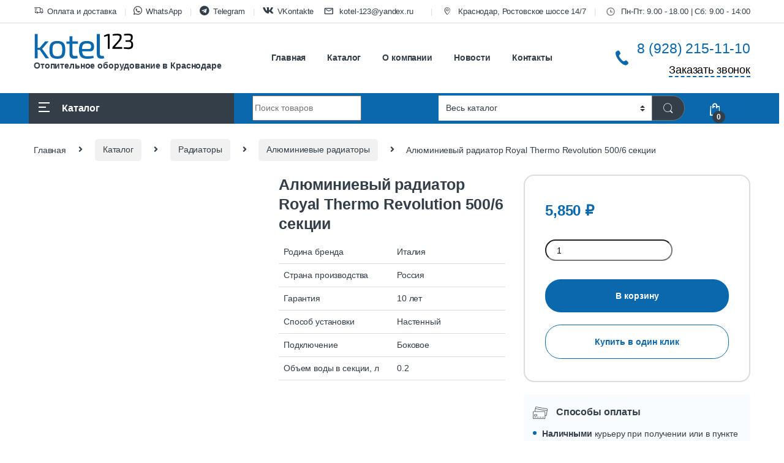

--- FILE ---
content_type: text/html; charset=UTF-8
request_url: https://kotel123.ru/magazin/radiator-royal-thermo-revolution-500-6-rtr50006-al/
body_size: 24973
content:
<!DOCTYPE html>
<html lang="ru-RU" prefix="og: https://ogp.me/ns#">
<head>
<meta charset="UTF-8">
<meta name="viewport" content="width=device-width, initial-scale=1">
<link rel="profile" href="http://gmpg.org/xfn/11">
<link rel="pingback" href="https://kotel123.ru/xmlrpc.php">
<link rel="icon" href="https://kotel123.ru/favicon.svg" type="image/svg+xml">
<meta name="yandex-verification" content="60874e836bfdd1da" />
<meta name="mailru-domain" content="jCnkjtttejqhqMkZ" />

    <script>
        window.replainSettings = { id: 'f2d633db-7b14-4429-81a4-ca8ece7fd4b6' };
        (function(u){var s=document.createElement('script');s.async=true;s.src=u;
            var x=document.getElementsByTagName('script')[0];x.parentNode.insertBefore(s,x);
        })('https://widget.replain.cc/dist/client.js');
    </script>


<link rel='stylesheet' id='rs-roboto-css'  href='//fonts.googleapis.com/css?family=Roboto' type='text/css' media='all' />



    <script type="text/javascript" >

        if(navigator.userAgent.indexOf("Chrome-Lighthouse" ) == -1 || navigator.userAgent.indexOf("Lighthouse" ) == -1) {
            // console.log('у нас тру и метрика подключена для этого юзер агента - ' + navigator.userAgent);
            (function(m,e,t,r,i,k,a){m[i]=m[i]||function(){(m[i].a=m[i].a||[]).push(arguments)};
                m[i].l=1*new Date();k=e.createElement(t),a=e.getElementsByTagName(t)[0],k.async=1,k.src=r,a.parentNode.insertBefore(k,a)})
            (window, document, "script", "https://mc.yandex.ru/metrika/tag.js", "ym");

            ym(25092038, "init", {
                clickmap:true,
                trackLinks:true,
                accurateTrackBounce:true,
                webvisor:true
            });
        }

    </script>

    <noscript><div><img src="https://mc.yandex.ru/watch/25092038" style="position:absolute; left:-9999px;" alt="" /></div></noscript>

    <script>
        document.addEventListener( 'wpcf7mailsent', function( event ) {
            if(event.detail.contactFormId=="8811" || event.detail.contactFormId=="7738"){
                ym(25092038, 'reachGoal', 'forma');
            }
        }, false );
    </script>
    
<!-- Поисковая оптимизация от Rank Math Pro - https://rankmath.com/ -->
<title>Купить Алюминиевый радиатор Royal Thermo Revolution 500/6 секции в Краснодаре по низкой цене |Kotel123.ru</title>
<meta name="description" content="Родина бренда Италия Страна производства Россия Гарантия 10 лет Способ установки Настенный Подключение Боковое Тип радиатора Секционный Материал изготовления Алюминий Присоединительная резьба 1&quot; Рабочее давление max, бар 20 Рабочая температура max, °С до 110 Опрессовочное давление, бар 30 Объем воды в секции, л 0.2"/>
<meta name="robots" content="follow, index, max-snippet:-1, max-video-preview:-1, max-image-preview:large"/>
<link rel="canonical" href="https://kotel123.ru/magazin/radiator-royal-thermo-revolution-500-6-rtr50006-al/" />
<meta property="og:locale" content="ru_RU" />
<meta property="og:type" content="product" />
<meta property="og:title" content="Купить Алюминиевый радиатор Royal Thermo Revolution 500/6 секции в Краснодаре по низкой цене |Kotel123.ru" />
<meta property="og:description" content="Родина бренда Италия Страна производства Россия Гарантия 10 лет Способ установки Настенный Подключение Боковое Тип радиатора Секционный Материал изготовления Алюминий Присоединительная резьба 1&quot; Рабочее давление max, бар 20 Рабочая температура max, °С до 110 Опрессовочное давление, бар 30 Объем воды в секции, л 0.2" />
<meta property="og:url" content="https://kotel123.ru/magazin/radiator-royal-thermo-revolution-500-6-rtr50006-al/" />
<meta property="og:site_name" content="Kotel123.ru" />
<meta property="og:updated_time" content="2025-10-14T10:40:58+03:00" />
<meta property="og:image" content="https://kotel123.ru/kotel/uploads/2018/04/d6d8ecc961f7532770acb724cd0985d0-3.png" />
<meta property="og:image:secure_url" content="https://kotel123.ru/kotel/uploads/2018/04/d6d8ecc961f7532770acb724cd0985d0-3.png" />
<meta property="og:image:width" content="830" />
<meta property="og:image:height" content="620" />
<meta property="og:image:alt" content="Радиатор Royal Thermo Revolution 500/6 RTR50006, AL" />
<meta property="og:image:type" content="image/png" />
<meta property="product:brand" content="Royal Thermo" />
<meta property="product:price:amount" content="5850" />
<meta property="product:price:currency" content="RUB" />
<meta property="product:availability" content="instock" />
<meta name="twitter:card" content="summary_large_image" />
<meta name="twitter:title" content="Купить Алюминиевый радиатор Royal Thermo Revolution 500/6 секции в Краснодаре по низкой цене |Kotel123.ru" />
<meta name="twitter:description" content="Родина бренда Италия Страна производства Россия Гарантия 10 лет Способ установки Настенный Подключение Боковое Тип радиатора Секционный Материал изготовления Алюминий Присоединительная резьба 1&quot; Рабочее давление max, бар 20 Рабочая температура max, °С до 110 Опрессовочное давление, бар 30 Объем воды в секции, л 0.2" />
<meta name="twitter:image" content="https://kotel123.ru/kotel/uploads/2018/04/d6d8ecc961f7532770acb724cd0985d0-3.png" />
<meta name="twitter:label1" content="Цена" />
<meta name="twitter:data1" content="5,850&nbsp;&#8381;" />
<meta name="twitter:label2" content="Доступность" />
<meta name="twitter:data2" content="В наличии" />
<script type="application/ld+json" class="rank-math-schema-pro">{"@context":"https://schema.org","@graph":[{"@type":"Organization","@id":"https://kotel123.ru/#organization","name":"\u041a\u0443\u043f\u0438\u0442\u044c \u043a\u043e\u0442\u043b\u044b \u0432 \u041a\u0440\u0430\u0441\u043d\u043e\u0434\u0430\u0440\u0435 - Kotel123.ru","url":"https://kotel123.ru","sameAs":["https://vk.com/kotel123ru","https://t.me/kotel123ru"],"logo":{"@type":"ImageObject","@id":"https://kotel123.ru/#logo","url":"https://kotel123.ru/kotel/uploads/2021/12/logo.png","contentUrl":"https://kotel123.ru/kotel/uploads/2021/12/logo.png","caption":"Kotel123.ru","inLanguage":"ru-RU","width":"513","height":"128"}},{"@type":"WebSite","@id":"https://kotel123.ru/#website","url":"https://kotel123.ru","name":"Kotel123.ru","publisher":{"@id":"https://kotel123.ru/#organization"},"inLanguage":"ru-RU"},{"@type":"ImageObject","@id":"https://kotel123.ru/kotel/uploads/2018/04/d6d8ecc961f7532770acb724cd0985d0-3.png","url":"https://kotel123.ru/kotel/uploads/2018/04/d6d8ecc961f7532770acb724cd0985d0-3.png","width":"830","height":"620","caption":"\u0420\u0430\u0434\u0438\u0430\u0442\u043e\u0440 Royal Thermo Revolution 500/6 RTR50006, AL","inLanguage":"ru-RU"},{"@type":"ItemPage","@id":"https://kotel123.ru/magazin/radiator-royal-thermo-revolution-500-6-rtr50006-al/#webpage","url":"https://kotel123.ru/magazin/radiator-royal-thermo-revolution-500-6-rtr50006-al/","name":"\u041a\u0443\u043f\u0438\u0442\u044c \u0410\u043b\u044e\u043c\u0438\u043d\u0438\u0435\u0432\u044b\u0439 \u0440\u0430\u0434\u0438\u0430\u0442\u043e\u0440 Royal Thermo Revolution 500/6 \u0441\u0435\u043a\u0446\u0438\u0438 \u0432 \u041a\u0440\u0430\u0441\u043d\u043e\u0434\u0430\u0440\u0435 \u043f\u043e \u043d\u0438\u0437\u043a\u043e\u0439 \u0446\u0435\u043d\u0435 |Kotel123.ru","datePublished":"2016-09-06T12:18:04+03:00","dateModified":"2025-10-14T10:40:58+03:00","isPartOf":{"@id":"https://kotel123.ru/#website"},"primaryImageOfPage":{"@id":"https://kotel123.ru/kotel/uploads/2018/04/d6d8ecc961f7532770acb724cd0985d0-3.png"},"inLanguage":"ru-RU"},{"@type":"Product","brand":{"@type":"Brand","name":"Royal Thermo"},"name":"\u041a\u0443\u043f\u0438\u0442\u044c \u0410\u043b\u044e\u043c\u0438\u043d\u0438\u0435\u0432\u044b\u0439 \u0440\u0430\u0434\u0438\u0430\u0442\u043e\u0440 Royal Thermo Revolution 500/6 \u0441\u0435\u043a\u0446\u0438\u0438 \u0432 \u041a\u0440\u0430\u0441\u043d\u043e\u0434\u0430\u0440\u0435 \u043f\u043e \u043d\u0438\u0437\u043a\u043e\u0439 \u0446\u0435\u043d\u0435 |Kotel123.ru","description":"\u0412 \u043c\u0430\u0433\u0430\u0437\u0438\u043d\u0435 \u041e\u0442\u043e\u043f\u0438\u0442\u0435\u043b\u044c\u043d\u043e\u0433\u043e \u043e\u0431\u043e\u0440\u0443\u0434\u043e\u0432\u0430\u043d\u0438\u044f Kotel123.ru \u043c\u043e\u0436\u043d\u043e \u043a\u0443\u043f\u0438\u0442\u044c \u0410\u043b\u044e\u043c\u0438\u043d\u0438\u0435\u0432\u044b\u0439 \u0440\u0430\u0434\u0438\u0430\u0442\u043e\u0440 Royal Thermo Revolution 500/6 \u0441\u0435\u043a\u0446\u0438\u0438 \u043f\u043e \u0432\u044b\u0433\u043e\u0434\u043d\u043e\u0439 \u0446\u0435\u043d\u0435. \u0421\u0430\u043c\u043e\u0432\u044b\u0432\u043e\u0437 \u0438\u0437 \u043c\u0430\u0433\u0430\u0437\u0438\u043d\u0430 \u0438\u043b\u0438 \u0434\u043e\u0441\u0442\u0430\u0432\u043a\u0430 \u043f\u043e \u041a\u0440\u0430\u0441\u043d\u043e\u0434\u0430\u0440\u0443. \u260e 8 (928) 215-11-10 (\u041f\u043d-\u041f\u0442: 9.00 - 18.00 | \u0421\u0431: 9.00 - 14: 00).","category":"\u0420\u0430\u0434\u0438\u0430\u0442\u043e\u0440\u044b &gt; \u0410\u043b\u044e\u043c\u0438\u043d\u0438\u0435\u0432\u044b\u0435 \u0440\u0430\u0434\u0438\u0430\u0442\u043e\u0440\u044b","mainEntityOfPage":{"@id":"https://kotel123.ru/magazin/radiator-royal-thermo-revolution-500-6-rtr50006-al/#webpage"},"image":[{"@type":"ImageObject","url":"https://kotel123.ru/kotel/uploads/2018/04/d6d8ecc961f7532770acb724cd0985d0-3.png","height":"620","width":"830"}],"offers":{"@type":"Offer","price":"5850","priceCurrency":"RUB","priceValidUntil":"2027-12-31","availability":"https://schema.org/InStock","itemCondition":"NewCondition","url":"https://kotel123.ru/magazin/radiator-royal-thermo-revolution-500-6-rtr50006-al/","seller":{"@type":"Organization","@id":"https://kotel123.ru/","name":"Kotel123.ru","url":"https://kotel123.ru","logo":"https://kotel123.ru/kotel/uploads/2021/12/logo.png"}},"additionalProperty":[{"@type":"PropertyValue","name":"pa_brands","value":"Royal Thermo"}],"@id":"https://kotel123.ru/magazin/radiator-royal-thermo-revolution-500-6-rtr50006-al/#richSnippet"}]}</script>
<!-- /Rank Math WordPress SEO плагин -->

<link rel='stylesheet' id='wp-block-library-css' href='https://kotel123.ru/wp-includes/css/dist/block-library/style.min.css' type='text/css' media='all' />
<link rel='stylesheet' id='premmerce_filter_admin_blocks_style-css' href='https://kotel123.ru/kotel/plugins/premmerce-woocommerce-product-filter-premium/assets/blocks/style.css?ver=3.7' type='text/css' media='all' />
<style id='classic-theme-styles-inline-css' type='text/css'>
/*! This file is auto-generated */
.wp-block-button__link{color:#fff;background-color:#32373c;border-radius:9999px;box-shadow:none;text-decoration:none;padding:calc(.667em + 2px) calc(1.333em + 2px);font-size:1.125em}.wp-block-file__button{background:#32373c;color:#fff;text-decoration:none}
</style>
<style id='global-styles-inline-css' type='text/css'>
body{--wp--preset--color--black: #000000;--wp--preset--color--cyan-bluish-gray: #abb8c3;--wp--preset--color--white: #ffffff;--wp--preset--color--pale-pink: #f78da7;--wp--preset--color--vivid-red: #cf2e2e;--wp--preset--color--luminous-vivid-orange: #ff6900;--wp--preset--color--luminous-vivid-amber: #fcb900;--wp--preset--color--light-green-cyan: #7bdcb5;--wp--preset--color--vivid-green-cyan: #00d084;--wp--preset--color--pale-cyan-blue: #8ed1fc;--wp--preset--color--vivid-cyan-blue: #0693e3;--wp--preset--color--vivid-purple: #9b51e0;--wp--preset--gradient--vivid-cyan-blue-to-vivid-purple: linear-gradient(135deg,rgba(6,147,227,1) 0%,rgb(155,81,224) 100%);--wp--preset--gradient--light-green-cyan-to-vivid-green-cyan: linear-gradient(135deg,rgb(122,220,180) 0%,rgb(0,208,130) 100%);--wp--preset--gradient--luminous-vivid-amber-to-luminous-vivid-orange: linear-gradient(135deg,rgba(252,185,0,1) 0%,rgba(255,105,0,1) 100%);--wp--preset--gradient--luminous-vivid-orange-to-vivid-red: linear-gradient(135deg,rgba(255,105,0,1) 0%,rgb(207,46,46) 100%);--wp--preset--gradient--very-light-gray-to-cyan-bluish-gray: linear-gradient(135deg,rgb(238,238,238) 0%,rgb(169,184,195) 100%);--wp--preset--gradient--cool-to-warm-spectrum: linear-gradient(135deg,rgb(74,234,220) 0%,rgb(151,120,209) 20%,rgb(207,42,186) 40%,rgb(238,44,130) 60%,rgb(251,105,98) 80%,rgb(254,248,76) 100%);--wp--preset--gradient--blush-light-purple: linear-gradient(135deg,rgb(255,206,236) 0%,rgb(152,150,240) 100%);--wp--preset--gradient--blush-bordeaux: linear-gradient(135deg,rgb(254,205,165) 0%,rgb(254,45,45) 50%,rgb(107,0,62) 100%);--wp--preset--gradient--luminous-dusk: linear-gradient(135deg,rgb(255,203,112) 0%,rgb(199,81,192) 50%,rgb(65,88,208) 100%);--wp--preset--gradient--pale-ocean: linear-gradient(135deg,rgb(255,245,203) 0%,rgb(182,227,212) 50%,rgb(51,167,181) 100%);--wp--preset--gradient--electric-grass: linear-gradient(135deg,rgb(202,248,128) 0%,rgb(113,206,126) 100%);--wp--preset--gradient--midnight: linear-gradient(135deg,rgb(2,3,129) 0%,rgb(40,116,252) 100%);--wp--preset--font-size--small: 13px;--wp--preset--font-size--medium: 20px;--wp--preset--font-size--large: 36px;--wp--preset--font-size--x-large: 42px;--wp--preset--spacing--20: 0.44rem;--wp--preset--spacing--30: 0.67rem;--wp--preset--spacing--40: 1rem;--wp--preset--spacing--50: 1.5rem;--wp--preset--spacing--60: 2.25rem;--wp--preset--spacing--70: 3.38rem;--wp--preset--spacing--80: 5.06rem;--wp--preset--shadow--natural: 6px 6px 9px rgba(0, 0, 0, 0.2);--wp--preset--shadow--deep: 12px 12px 50px rgba(0, 0, 0, 0.4);--wp--preset--shadow--sharp: 6px 6px 0px rgba(0, 0, 0, 0.2);--wp--preset--shadow--outlined: 6px 6px 0px -3px rgba(255, 255, 255, 1), 6px 6px rgba(0, 0, 0, 1);--wp--preset--shadow--crisp: 6px 6px 0px rgba(0, 0, 0, 1);}:where(.is-layout-flex){gap: 0.5em;}:where(.is-layout-grid){gap: 0.5em;}body .is-layout-flex{display: flex;}body .is-layout-flex{flex-wrap: wrap;align-items: center;}body .is-layout-flex > *{margin: 0;}body .is-layout-grid{display: grid;}body .is-layout-grid > *{margin: 0;}:where(.wp-block-columns.is-layout-flex){gap: 2em;}:where(.wp-block-columns.is-layout-grid){gap: 2em;}:where(.wp-block-post-template.is-layout-flex){gap: 1.25em;}:where(.wp-block-post-template.is-layout-grid){gap: 1.25em;}.has-black-color{color: var(--wp--preset--color--black) !important;}.has-cyan-bluish-gray-color{color: var(--wp--preset--color--cyan-bluish-gray) !important;}.has-white-color{color: var(--wp--preset--color--white) !important;}.has-pale-pink-color{color: var(--wp--preset--color--pale-pink) !important;}.has-vivid-red-color{color: var(--wp--preset--color--vivid-red) !important;}.has-luminous-vivid-orange-color{color: var(--wp--preset--color--luminous-vivid-orange) !important;}.has-luminous-vivid-amber-color{color: var(--wp--preset--color--luminous-vivid-amber) !important;}.has-light-green-cyan-color{color: var(--wp--preset--color--light-green-cyan) !important;}.has-vivid-green-cyan-color{color: var(--wp--preset--color--vivid-green-cyan) !important;}.has-pale-cyan-blue-color{color: var(--wp--preset--color--pale-cyan-blue) !important;}.has-vivid-cyan-blue-color{color: var(--wp--preset--color--vivid-cyan-blue) !important;}.has-vivid-purple-color{color: var(--wp--preset--color--vivid-purple) !important;}.has-black-background-color{background-color: var(--wp--preset--color--black) !important;}.has-cyan-bluish-gray-background-color{background-color: var(--wp--preset--color--cyan-bluish-gray) !important;}.has-white-background-color{background-color: var(--wp--preset--color--white) !important;}.has-pale-pink-background-color{background-color: var(--wp--preset--color--pale-pink) !important;}.has-vivid-red-background-color{background-color: var(--wp--preset--color--vivid-red) !important;}.has-luminous-vivid-orange-background-color{background-color: var(--wp--preset--color--luminous-vivid-orange) !important;}.has-luminous-vivid-amber-background-color{background-color: var(--wp--preset--color--luminous-vivid-amber) !important;}.has-light-green-cyan-background-color{background-color: var(--wp--preset--color--light-green-cyan) !important;}.has-vivid-green-cyan-background-color{background-color: var(--wp--preset--color--vivid-green-cyan) !important;}.has-pale-cyan-blue-background-color{background-color: var(--wp--preset--color--pale-cyan-blue) !important;}.has-vivid-cyan-blue-background-color{background-color: var(--wp--preset--color--vivid-cyan-blue) !important;}.has-vivid-purple-background-color{background-color: var(--wp--preset--color--vivid-purple) !important;}.has-black-border-color{border-color: var(--wp--preset--color--black) !important;}.has-cyan-bluish-gray-border-color{border-color: var(--wp--preset--color--cyan-bluish-gray) !important;}.has-white-border-color{border-color: var(--wp--preset--color--white) !important;}.has-pale-pink-border-color{border-color: var(--wp--preset--color--pale-pink) !important;}.has-vivid-red-border-color{border-color: var(--wp--preset--color--vivid-red) !important;}.has-luminous-vivid-orange-border-color{border-color: var(--wp--preset--color--luminous-vivid-orange) !important;}.has-luminous-vivid-amber-border-color{border-color: var(--wp--preset--color--luminous-vivid-amber) !important;}.has-light-green-cyan-border-color{border-color: var(--wp--preset--color--light-green-cyan) !important;}.has-vivid-green-cyan-border-color{border-color: var(--wp--preset--color--vivid-green-cyan) !important;}.has-pale-cyan-blue-border-color{border-color: var(--wp--preset--color--pale-cyan-blue) !important;}.has-vivid-cyan-blue-border-color{border-color: var(--wp--preset--color--vivid-cyan-blue) !important;}.has-vivid-purple-border-color{border-color: var(--wp--preset--color--vivid-purple) !important;}.has-vivid-cyan-blue-to-vivid-purple-gradient-background{background: var(--wp--preset--gradient--vivid-cyan-blue-to-vivid-purple) !important;}.has-light-green-cyan-to-vivid-green-cyan-gradient-background{background: var(--wp--preset--gradient--light-green-cyan-to-vivid-green-cyan) !important;}.has-luminous-vivid-amber-to-luminous-vivid-orange-gradient-background{background: var(--wp--preset--gradient--luminous-vivid-amber-to-luminous-vivid-orange) !important;}.has-luminous-vivid-orange-to-vivid-red-gradient-background{background: var(--wp--preset--gradient--luminous-vivid-orange-to-vivid-red) !important;}.has-very-light-gray-to-cyan-bluish-gray-gradient-background{background: var(--wp--preset--gradient--very-light-gray-to-cyan-bluish-gray) !important;}.has-cool-to-warm-spectrum-gradient-background{background: var(--wp--preset--gradient--cool-to-warm-spectrum) !important;}.has-blush-light-purple-gradient-background{background: var(--wp--preset--gradient--blush-light-purple) !important;}.has-blush-bordeaux-gradient-background{background: var(--wp--preset--gradient--blush-bordeaux) !important;}.has-luminous-dusk-gradient-background{background: var(--wp--preset--gradient--luminous-dusk) !important;}.has-pale-ocean-gradient-background{background: var(--wp--preset--gradient--pale-ocean) !important;}.has-electric-grass-gradient-background{background: var(--wp--preset--gradient--electric-grass) !important;}.has-midnight-gradient-background{background: var(--wp--preset--gradient--midnight) !important;}.has-small-font-size{font-size: var(--wp--preset--font-size--small) !important;}.has-medium-font-size{font-size: var(--wp--preset--font-size--medium) !important;}.has-large-font-size{font-size: var(--wp--preset--font-size--large) !important;}.has-x-large-font-size{font-size: var(--wp--preset--font-size--x-large) !important;}
.wp-block-navigation a:where(:not(.wp-element-button)){color: inherit;}
:where(.wp-block-post-template.is-layout-flex){gap: 1.25em;}:where(.wp-block-post-template.is-layout-grid){gap: 1.25em;}
:where(.wp-block-columns.is-layout-flex){gap: 2em;}:where(.wp-block-columns.is-layout-grid){gap: 2em;}
.wp-block-pullquote{font-size: 1.5em;line-height: 1.6;}
</style>
<link rel='stylesheet' id='contact-form-7-css' href='https://kotel123.ru/kotel/plugins/contact-form-7/includes/css/styles.css?ver=5.9.6' type='text/css' media='all' />
<link rel='stylesheet' id='photoswipe-css' href='https://kotel123.ru/kotel/plugins/woocommerce/assets/css/photoswipe/photoswipe.min.css?ver=9.0.2' type='text/css' media='all' />
<link rel='stylesheet' id='photoswipe-default-skin-css' href='https://kotel123.ru/kotel/plugins/woocommerce/assets/css/photoswipe/default-skin/default-skin.min.css?ver=9.0.2' type='text/css' media='all' />
<style id='woocommerce-inline-inline-css' type='text/css'>
.woocommerce form .form-row .required { visibility: visible; }
</style>
<link rel='stylesheet' id='lwpcng-main-css' href='https://kotel123.ru/kotel/plugins/luckywp-cookie-notice-gdpr/front/assets/main.min.css?ver=1.2.1' type='text/css' media='all' />
<link rel='stylesheet' id='font-electro-css' href='https://kotel123.ru/kotel/themes/kotel2/assets/css/font-electro.css' type='text/css' media='all' />
<link rel='stylesheet' id='fontawesome-css' href='https://kotel123.ru/kotel/themes/kotel2/assets/vendor/fontawesome/css/all.min.css' type='text/css' media='all' />
<link rel='stylesheet' id='animate-css-css' href='https://kotel123.ru/kotel/themes/kotel2/assets/vendor/animate.css/animate.min.css' type='text/css' media='all' />
<link rel='stylesheet' id='electro-style-css' href='https://kotel123.ru/kotel/themes/kotel2/style.min.css' type='text/css' media='all' />
<link rel='stylesheet' id='electro-color-css' href='https://kotel123.ru/kotel/themes/kotel2/assets/css/colors/blue.min.css' type='text/css' media='all' />
<link rel='stylesheet' id='fancybox-css' href='https://kotel123.ru/kotel/plugins/easy-fancybox/fancybox/1.5.4/jquery.fancybox.min.css' type='text/css' media='screen' />
<script type="text/javascript" src="https://kotel123.ru/wp-includes/js/jquery/jquery.min.js?ver=3.7.1" id="jquery-core-js"></script>
<script type="text/javascript" src="https://kotel123.ru/wp-includes/js/jquery/jquery-migrate.min.js?ver=3.4.1" id="jquery-migrate-js"></script>
<script type="text/javascript" src="https://kotel123.ru/kotel/plugins/woocommerce/assets/js/jquery-blockui/jquery.blockUI.min.js?ver=2.7.0-wc.9.0.2" id="jquery-blockui-js" defer="defer" data-wp-strategy="defer"></script>
<script type="text/javascript" id="wc-add-to-cart-js-extra">
/* <![CDATA[ */
var wc_add_to_cart_params = {"ajax_url":"\/wp-admin\/admin-ajax.php","wc_ajax_url":"\/?wc-ajax=%%endpoint%%","i18n_view_cart":"\u041f\u0440\u043e\u0441\u043c\u043e\u0442\u0440 \u043a\u043e\u0440\u0437\u0438\u043d\u044b","cart_url":"https:\/\/kotel123.ru\/oformlenie\/","is_cart":"","cart_redirect_after_add":"no"};
/* ]]> */
</script>
<script type="text/javascript" src="https://kotel123.ru/kotel/plugins/woocommerce/assets/js/frontend/add-to-cart.min.js?ver=9.0.2" id="wc-add-to-cart-js" defer="defer" data-wp-strategy="defer"></script>
<script type="text/javascript" src="https://kotel123.ru/kotel/plugins/woocommerce/assets/js/zoom/jquery.zoom.min.js?ver=1.7.21-wc.9.0.2" id="zoom-js" defer="defer" data-wp-strategy="defer"></script>
<script type="text/javascript" src="https://kotel123.ru/kotel/plugins/woocommerce/assets/js/flexslider/jquery.flexslider.min.js?ver=2.7.2-wc.9.0.2" id="flexslider-js" defer="defer" data-wp-strategy="defer"></script>
<script type="text/javascript" src="https://kotel123.ru/kotel/plugins/woocommerce/assets/js/photoswipe/photoswipe.min.js?ver=4.1.1-wc.9.0.2" id="photoswipe-js" defer="defer" data-wp-strategy="defer"></script>
<script type="text/javascript" src="https://kotel123.ru/kotel/plugins/woocommerce/assets/js/photoswipe/photoswipe-ui-default.min.js?ver=4.1.1-wc.9.0.2" id="photoswipe-ui-default-js" defer="defer" data-wp-strategy="defer"></script>
<script type="text/javascript" id="wc-single-product-js-extra">
/* <![CDATA[ */
var wc_single_product_params = {"i18n_required_rating_text":"\u041f\u043e\u0436\u0430\u043b\u0443\u0439\u0441\u0442\u0430, \u043f\u043e\u0441\u0442\u0430\u0432\u044c\u0442\u0435 \u043e\u0446\u0435\u043d\u043a\u0443","review_rating_required":"no","flexslider":{"rtl":false,"animation":"slide","smoothHeight":true,"directionNav":false,"controlNav":"thumbnails","slideshow":false,"animationSpeed":500,"animationLoop":false,"allowOneSlide":false},"zoom_enabled":"1","zoom_options":[],"photoswipe_enabled":"1","photoswipe_options":{"shareEl":false,"closeOnScroll":false,"history":false,"hideAnimationDuration":0,"showAnimationDuration":0},"flexslider_enabled":"1"};
/* ]]> */
</script>
<script type="text/javascript" src="https://kotel123.ru/kotel/plugins/woocommerce/assets/js/frontend/single-product.min.js?ver=9.0.2" id="wc-single-product-js" defer="defer" data-wp-strategy="defer"></script>
<script type="text/javascript" src="https://kotel123.ru/kotel/plugins/woocommerce/assets/js/js-cookie/js.cookie.min.js?ver=2.1.4-wc.9.0.2" id="js-cookie-js" defer="defer" data-wp-strategy="defer"></script>
<script type="text/javascript" id="woocommerce-js-extra">
/* <![CDATA[ */
var woocommerce_params = {"ajax_url":"\/wp-admin\/admin-ajax.php","wc_ajax_url":"\/?wc-ajax=%%endpoint%%"};
/* ]]> */
</script>
<script type="text/javascript" src="https://kotel123.ru/kotel/plugins/woocommerce/assets/js/frontend/woocommerce.min.js?ver=9.0.2" id="woocommerce-js" defer="defer" data-wp-strategy="defer"></script>
<script type="text/javascript" src="https://kotel123.ru/kotel/plugins/luckywp-cookie-notice-gdpr/front/assets/main.min.js?ver=1.2.1" id="lwpcng-main-js"></script>
<link rel="https://api.w.org/" href="https://kotel123.ru/wp-json/" /><link rel="alternate" type="application/json" href="https://kotel123.ru/wp-json/wp/v2/product/6059" /><link rel='shortlink' href='https://kotel123.ru/?p=6059' />
<link rel="alternate" type="application/json+oembed" href="https://kotel123.ru/wp-json/oembed/1.0/embed?url=https%3A%2F%2Fkotel123.ru%2Fmagazin%2Fradiator-royal-thermo-revolution-500-6-rtr50006-al%2F" />
<link rel="alternate" type="text/xml+oembed" href="https://kotel123.ru/wp-json/oembed/1.0/embed?url=https%3A%2F%2Fkotel123.ru%2Fmagazin%2Fradiator-royal-thermo-revolution-500-6-rtr50006-al%2F&#038;format=xml" />
<script type="text/javascript">
let buyone_ajax = {"ajaxurl":"https:\/\/kotel123.ru\/wp-admin\/admin-ajax.php","variation":0,"tel_mask":"+7 999-999-99-99","work_mode":0,"success_action":2,"after_submit_form":4000,"after_message_form":"\u0421\u043f\u0430\u0441\u0438\u0431\u043e \u0437\u0430 \u0437\u0430\u043a\u0430\u0437!","yandex_metrica":{"transfer_data_to_yandex_commerce":false,"data_layer":"dataLayer","goal_id":""},"add_an_order_to_woo_commerce":true};
window.dataLayer = window.dataLayer || [];
</script>

		<!-- GA Google Analytics @ https://m0n.co/ga -->
		<script async src="https://www.googletagmanager.com/gtag/js?id=G-97YX276CZT"></script>
		<script>
			window.dataLayer = window.dataLayer || [];
			function gtag(){dataLayer.push(arguments);}
			gtag('js', new Date());
			gtag('config', 'G-97YX276CZT');
		</script>

	

<!-- Saphali Lite Version -->
<meta name="generator" content="Saphali Lite 2.0.0" />

	<noscript><style>.woocommerce-product-gallery{ opacity: 1 !important; }</style></noscript>
	
</head>

<body class="product-template-default single single-product postid-6059 theme-kotel2 woocommerce woocommerce-page woocommerce-no-js piotnetforms-edit full-width extended customize-support">
    

<div class="off-canvas-wrapper w-100 position-relative">
<div id="page" class="hfeed site">
    
        
        <div class="top-bar hidden-lg-down d-none d-xl-block">
            <div class="container clearfix">
            <ul id="menu-top-bar-right" class="nav nav-inline float-start electro-animate-dropdown flip"><li id="menu-item-14766" class="menu-item menu-item-type-post_type menu-item-object-page menu-item-14766"><a title="Оплата и доставка" href="https://kotel123.ru/oplata-i-dostavka/" data-wpel-link="internal"><i class="ec ec-transport"></i>Оплата и доставка</a></li>
<li id="menu-item-15868" class="menu-item menu-item-type-custom menu-item-object-custom menu-item-15868"><a title="WhatsApp" target="_blank" href="https://wa.me/79282151110" data-wpel-link="external" rel="nofollow noopener"><i class="fab fa-whatsapp desktop"></i>WhatsApp</a></li>
<li id="menu-item-15869" class="menu-item menu-item-type-custom menu-item-object-custom menu-item-15869"><a title="Telegram" target="_blank" href="https://t.me/kotel123ru" data-wpel-link="external" rel="nofollow noopener"><i class="fab fa-telegram desktop"></i>Telegram</a></li>
<li id="menu-item-15870" class="menu-item menu-item-type-custom menu-item-object-custom menu-item-15870"><a title="VKontakte" target="_blank" href="https://vk.com/kotel123ru" data-wpel-link="external" rel="nofollow noopener"><i class="fab fa-vk desktop"></i>VKontakte</a></li>
</ul><ul id="menu-top-bar-left" class="nav nav-inline float-end electro-animate-dropdown flip">
<li id="menu-item-3279" class="menu-item menu-item-type-post_type menu-item-object-page menu-item-3279">
    <a href="mailto:kotel-123@yandex.ru" style="padding-right: 15px;"><i class="ec ec-mail"></i>  kotel-123@yandex.ru</a> 
</li>
<li id="menu-item-7692" class="menu-item menu-item-type-post_type menu-item-object-page menu-item-7692">
    <a href="https://kotel123.ru/kontaktyi/" data-wpel-link="internal"><i class="ec ec-map-pointer"></i> Краснодар, Ростовское шоссе 14/7</a>
</li>
<li id="menu-item-7693" class="menu-item menu-item-type-post_type menu-item-object-page menu-item-7693">
    <img src="https://kotel123.ru/kotel/themes/kotel2/assets/images/time.svg" alt="" style="margin-right: 5px;"> Пн-Пт: 9.00 - 18.00 | Сб: 9.00 - 14:00
</li>
</ul>
            </div>
        </div><!-- /.top-bar -->

        
    
    <header id="masthead" class="header-v2 stick-this site-header">
        <div class="container hidden-lg-down d-none d-xl-block">
            <div class="masthead row align-items-center">
		<div class="header-logo-area d-flex justify-content-between align-items-center">                <div class="header-site-branding">
                    <a href="https://kotel123.ru/" class="header-logo-link" data-wpel-link="internal">
                        <img src="https://kotel123.ru//img/logo.svg" class="logo" alt="Отопительное оборудование">
						<p class="textlogo">Отопительное оборудование в Краснодаре</p>
                    </a>
                </div>
                    <div class="off-canvas-navigation-wrapper  d-xl-none">
            <div class="off-canvas-navbar-toggle-buttons clearfix">
                <button class="navbar-toggler navbar-toggle-hamburger" type="button">
                    <i class="ec ec-menu"></i>
                </button>
                <button class="navbar-toggler navbar-toggle-close" type="button">
                    <i class="ec ec-close-remove"></i>
                </button>
            </div>

            <div class="off-canvas-navigation" id="default-oc-header">
                <ul id="menu-mobilnoe-menyu" class="nav nav-inline yamm"><li id="menu-item-8821" class="menu-item menu-item-type-taxonomy menu-item-object-product_cat menu-item-has-children menu-item-8821 dropdown"><a title="Котлы для отопления" href="https://kotel123.ru/category/kotly/" data-bs-toggle="dropdown" class="dropdown-toggle" aria-haspopup="true" data-wpel-link="internal">Котлы для отопления</a>
<ul role="menu" class="dropdown-menu">
	<li id="menu-item-8822" class="nav-title menu-item menu-item-type-taxonomy menu-item-object-product_cat menu-item-8822"><a title="Газовые настенные котлы" href="https://kotel123.ru/category/kotly/gazovyie-nastennyie-kotlyi/" data-wpel-link="internal">Газовые настенные котлы</a></li>
	<li id="menu-item-8823" class="menu-item menu-item-type-taxonomy menu-item-object-product_cat menu-item-8823"><a title="Настенные котлы с открытой камерой (атмо)" href="https://kotel123.ru/category/kotly/gazovyie-nastennyie-kotlyi/s-otkryitoy-kameroy-atmo/" data-wpel-link="internal">Настенные котлы с открытой камерой (атмо)</a></li>
	<li id="menu-item-8824" class="menu-item menu-item-type-taxonomy menu-item-object-product_cat menu-item-8824"><a title="Настенные котлы с закрытой камерой (турбо)" href="https://kotel123.ru/category/kotly/gazovyie-nastennyie-kotlyi/s-zakryitoy-kameroy-turbo/" data-wpel-link="internal">Настенные котлы с закрытой камерой (турбо)</a></li>
	<li id="menu-item-8825" class="nav-title menu-item menu-item-type-taxonomy menu-item-object-product_cat menu-item-8825"><a title="Газовые напольные котлы" href="https://kotel123.ru/category/kotly/gazovyie-napolnyie-kotlyi/" data-wpel-link="internal">Газовые напольные котлы</a></li>
	<li id="menu-item-8826" class="menu-item menu-item-type-taxonomy menu-item-object-product_cat menu-item-8826"><a title="Стальные котлы" href="https://kotel123.ru/category/kotly/gazovyie-napolnyie-kotlyi/stalnyie-kotlyi/" data-wpel-link="internal">Стальные котлы</a></li>
	<li id="menu-item-8827" class="menu-item menu-item-type-taxonomy menu-item-object-product_cat menu-item-8827"><a title="Чугунные котлы" href="https://kotel123.ru/category/kotly/gazovyie-napolnyie-kotlyi/chugunnyie-kotlyi/" data-wpel-link="internal">Чугунные котлы</a></li>
	<li id="menu-item-8830" class="nav-title menu-item menu-item-type-taxonomy menu-item-object-product_cat menu-item-8830"><a title="Твердотопливные котлы" href="https://kotel123.ru/category/kotly/tverdotoplivnyie-kotlyi/" data-wpel-link="internal">Твердотопливные котлы</a></li>
	<li id="menu-item-8831" class="menu-item menu-item-type-taxonomy menu-item-object-product_cat menu-item-8831"><a title="На дровах и угле" href="https://kotel123.ru/category/kotly/tverdotoplivnyie-kotlyi/na-drovah-i-ugle/" data-wpel-link="internal">На дровах и угле</a></li>
	<li id="menu-item-8834" class="nav-title menu-item menu-item-type-taxonomy menu-item-object-product_cat menu-item-8834"><a title="Электрические котлы" href="https://kotel123.ru/category/kotly/cevi-elektricheskie-kotlyi-kotly/" data-wpel-link="internal">Электрические котлы</a></li>
	<li id="menu-item-8835" class="menu-item menu-item-type-taxonomy menu-item-object-product_cat menu-item-8835"><a title="Электрические котлы на 220В (однофазные)" href="https://kotel123.ru/category/kotly/cevi-elektricheskie-kotlyi-kotly/na-220v-odnofaznyie/" data-wpel-link="internal">Электрические котлы на 220В (однофазные)</a></li>
	<li id="menu-item-8836" class="menu-item menu-item-type-taxonomy menu-item-object-product_cat menu-item-8836"><a title="На 380В (трехфазные)" href="https://kotel123.ru/category/kotly/cevi-elektricheskie-kotlyi-kotly/na-380v-trehfaznyie/" data-wpel-link="internal">На 380В (трехфазные)</a></li>
	<li id="menu-item-8837" class="nav-title menu-item menu-item-type-taxonomy menu-item-object-product_cat menu-item-8837"><a title="Дизельные котлы" href="https://kotel123.ru/category/kotly/dizelnyie-kotlyi/" data-wpel-link="internal">Дизельные котлы</a></li>
	<li id="menu-item-8838" class="nav-title menu-item menu-item-type-taxonomy menu-item-object-product_cat menu-item-8838"><a title="Конденсационные котлы" href="https://kotel123.ru/category/kotly/kondensatsionnyie-kotlyi/" data-wpel-link="internal">Конденсационные котлы</a></li>
</ul>
</li>
<li id="menu-item-8839" class="menu-item menu-item-type-taxonomy menu-item-object-product_cat current-product-ancestor current-menu-parent current-product-parent menu-item-has-children menu-item-8839 dropdown"><a title="Радиаторы" href="https://kotel123.ru/category/radiatoryi/" data-bs-toggle="dropdown" class="dropdown-toggle" aria-haspopup="true" data-wpel-link="internal">Радиаторы</a>
<ul role="menu" class="dropdown-menu">
	<li id="menu-item-8840" class="nav-title menu-item menu-item-type-taxonomy menu-item-object-product_cat menu-item-8840"><a title="Стальные панельные радиаторы" href="https://kotel123.ru/category/radiatoryi/stalnyie-panelnyie-radiatoryi/" data-wpel-link="internal">Стальные панельные радиаторы</a></li>
	<li id="menu-item-8841" class="nav-title menu-item menu-item-type-taxonomy menu-item-object-product_cat current-product-ancestor current-menu-parent current-product-parent menu-item-8841"><a title="Алюминиевые радиаторы" href="https://kotel123.ru/category/radiatoryi/alyuminievyie-radiatoryi/" data-wpel-link="internal">Алюминиевые радиаторы</a></li>
	<li id="menu-item-8842" class="nav-title menu-item menu-item-type-taxonomy menu-item-object-product_cat menu-item-8842"><a title="Биметаллические радиаторы" href="https://kotel123.ru/category/radiatoryi/bimetallicheskie-radiatoryi/" data-wpel-link="internal">Биметаллические радиаторы</a></li>
</ul>
</li>
<li id="menu-item-8845" class="menu-item menu-item-type-taxonomy menu-item-object-product_cat menu-item-has-children menu-item-8845 dropdown"><a title="Водонагреватели" href="https://kotel123.ru/category/vodonagrevateli/" data-bs-toggle="dropdown" class="dropdown-toggle" aria-haspopup="true" data-wpel-link="internal">Водонагреватели</a>
<ul role="menu" class="dropdown-menu">
	<li id="menu-item-8846" class="nav-title menu-item menu-item-type-taxonomy menu-item-object-product_cat menu-item-8846"><a title="Электрические водонагреватели" href="https://kotel123.ru/category/vodonagrevateli/vodonagrevateli-elektricheskie/" data-wpel-link="internal">Электрические водонагреватели</a></li>
	<li id="menu-item-8847" class="nav-title menu-item menu-item-type-taxonomy menu-item-object-product_cat menu-item-8847"><a title="Бойлеры косвенного нагрева" href="https://kotel123.ru/category/vodonagrevateli/vodonagrevateli-kosvennogo-nagreva/" data-wpel-link="internal">Бойлеры косвенного нагрева</a></li>
	<li id="menu-item-8848" class="nav-title menu-item menu-item-type-taxonomy menu-item-object-product_cat menu-item-8848"><a title="Газовые бойлеры" href="https://kotel123.ru/category/vodonagrevateli/vodonagrevateli-gazovyie-kolonki/" data-wpel-link="internal">Газовые бойлеры</a></li>
	<li id="menu-item-8849" class="nav-title menu-item menu-item-type-taxonomy menu-item-object-product_cat menu-item-8849"><a title="Газовые колонки" href="https://kotel123.ru/category/vodonagrevateli/gazovyie-kolonki/" data-wpel-link="internal">Газовые колонки</a></li>
</ul>
</li>
<li id="menu-item-8850" class="menu-item menu-item-type-taxonomy menu-item-object-product_cat menu-item-has-children menu-item-8850 dropdown"><a title="Насосы" href="https://kotel123.ru/category/nasosyi/" data-bs-toggle="dropdown" class="dropdown-toggle" aria-haspopup="true" data-wpel-link="internal">Насосы</a>
<ul role="menu" class="dropdown-menu">
	<li id="menu-item-8851" class="nav-title menu-item menu-item-type-taxonomy menu-item-object-product_cat menu-item-8851"><a title="Насосные станции" href="https://kotel123.ru/category/nasosyi/nasosnyie-stantsii/" data-wpel-link="internal">Насосные станции</a></li>
	<li id="menu-item-8852" class="nav-title menu-item menu-item-type-taxonomy menu-item-object-product_cat menu-item-8852"><a title="Циркуляционные насосы" href="https://kotel123.ru/category/nasosyi/nasosyi-nasosyi-tsirkulyatsionnyie/" data-wpel-link="internal">Циркуляционные насосы</a></li>
	<li id="menu-item-8853" class="nav-title menu-item menu-item-type-taxonomy menu-item-object-product_cat menu-item-8853"><a title="Погружные дренажные насосы" href="https://kotel123.ru/category/nasosyi/nasosyi-pogruzhnyie-nasosyi/" data-wpel-link="internal">Погружные дренажные насосы</a></li>
	<li id="menu-item-8854" class="nav-title menu-item menu-item-type-taxonomy menu-item-object-product_cat menu-item-8854"><a title="Канализационные насосы" href="https://kotel123.ru/category/nasosyi/nasosyi-nasosyi-fekalnyie-ustanovki/" data-wpel-link="internal">Канализационные насосы</a></li>
	<li id="menu-item-14828" class="nav-title menu-item menu-item-type-taxonomy menu-item-object-product_cat menu-item-14828"><a title="Скважинные насосы" href="https://kotel123.ru/category/nasosyi/skvazhinnyie-nasosyi/" data-wpel-link="internal">Скважинные насосы</a></li>
	<li id="menu-item-14829" class="nav-title menu-item menu-item-type-taxonomy menu-item-object-product_cat menu-item-14829"><a title="Насосы повышения давления" href="https://kotel123.ru/category/nasosyi/nasosyi-povyisheniya-davleniya/" data-wpel-link="internal">Насосы повышения давления</a></li>
</ul>
</li>
<li id="menu-item-8862" class="menu-item menu-item-type-taxonomy menu-item-object-product_cat menu-item-has-children menu-item-8862 dropdown"><a title="Баки и емкости" href="https://kotel123.ru/category/baki-i-emkosti/" data-bs-toggle="dropdown" class="dropdown-toggle" aria-haspopup="true" data-wpel-link="internal">Баки и емкости</a>
<ul role="menu" class="dropdown-menu">
	<li id="menu-item-8863" class="nav-title menu-item menu-item-type-taxonomy menu-item-object-product_cat menu-item-8863"><a title="Емкости для воды" href="https://kotel123.ru/category/baki-i-emkosti/emkosti-dlya-vodyi/" data-wpel-link="internal">Емкости для воды</a></li>
	<li id="menu-item-8864" class="nav-title menu-item menu-item-type-taxonomy menu-item-object-product_cat menu-item-8864"><a title="Емкости для топлива" href="https://kotel123.ru/category/baki-i-emkosti/emkosti-dlya-topliva/" data-wpel-link="internal">Емкости для топлива</a></li>
	<li id="menu-item-8865" class="nav-title menu-item menu-item-type-taxonomy menu-item-object-product_cat menu-item-8865"><a title="Расширительные баки" href="https://kotel123.ru/category/baki-i-emkosti/rasshiritelnyie-baki/" data-wpel-link="internal">Расширительные баки</a></li>
	<li id="menu-item-8866" class="nav-title menu-item menu-item-type-taxonomy menu-item-object-product_cat menu-item-8866"><a title="Гидроаккумуляторы" href="https://kotel123.ru/category/baki-i-emkosti/gidroakkumulyatoryi/" data-wpel-link="internal">Гидроаккумуляторы</a></li>
	<li id="menu-item-15807" class="menu-item menu-item-type-custom menu-item-object-custom menu-item-15807"><a title="test" href="#">test</a></li>
</ul>
</li>
</ul>            </div>
        </div>
        </div><div class="primary-nav-menu col position-relative electro-animate-dropdown"><ul id="menu-glavnoe" class="nav nav-inline yamm"><li id="menu-item-3287" class="menu-item menu-item-type-custom menu-item-object-custom menu-item-home menu-item-3287"><a title="Главная" href="//kotel123.ru/" data-wpel-link="external" rel="nofollow noopener">Главная</a></li>
<li id="menu-item-14763" class="menu-item menu-item-type-post_type menu-item-object-page current_page_parent menu-item-14763"><a title="Каталог" href="https://kotel123.ru/magazin/" data-wpel-link="internal">Каталог</a></li>
<li id="menu-item-14765" class="menu-item menu-item-type-post_type menu-item-object-page menu-item-14765"><a title="О компании" href="https://kotel123.ru/o-kompanii/" data-wpel-link="internal">О компании</a></li>
<li id="menu-item-14762" class="menu-item menu-item-type-post_type menu-item-object-page menu-item-14762"><a title="Новости" href="https://kotel123.ru/novosti/" data-wpel-link="internal">Новости</a></li>
<li id="menu-item-14764" class="menu-item menu-item-type-post_type menu-item-object-page menu-item-14764"><a title="Контакты" href="https://kotel123.ru/kontaktyi/" data-wpel-link="internal">Контакты</a></li>
</ul></div>		<div class="header-support col-3">
			<div class="header-support-inner">
				<div class="support-icon">
					<span class="media-left media-middle"><img src="https://kotel123.ru/img/phone.svg" class="phone" alt=""></span>
				</div>
				<div class="support-info">
					<div class="tef statisto__phone"><a href="tel:89282151110" data-wpel-link="internal">8 (928) 215-11-10</a></div>
					<div class="zakaz"><a href="#zvonok" class="fancybox">Заказать звонок</a></div>
				</div>
			</div>
		</div>
					</div>
				<div class="electro-navbar">
			<div class="container">
				<div class="electro-navbar-inner row">
						<div class="departments-menu-v2">
			<div class="dropdown">
				<a href="#" class="departments-menu-v2-title" data-bs-toggle="dropdown">
					<span>Каталог<img src="https://kotel123.ru/kotel/themes/kotel2/assets/images/catalog-rows.svg" class="departments-menu-v2-icon"></span>
				</a>
				<ul id="menu-vertikalnoe-menyu" class="dropdown-menu yamm"><li id="menu-item-8716" class="yamm-fw highlight menu-item menu-item-type-taxonomy menu-item-object-product_cat menu-item-has-children menu-item-8716 dropdown"><a title="Котлы для отопления" href="https://kotel123.ru/category/kotly/" data-bs-toggle="dropdown-hover" class="dropdown-toggle" aria-haspopup="true" data-wpel-link="internal">Котлы для отопления</a>
<ul role="menu" class="dropdown-menu">
	<li id="menu-item-14774" class="menu-item menu-item-type-post_type menu-item-object-static_block menu-item-14774"><div class="yamm-content"><!-- wp:columns -->
<div class="wp-block-columns"><!-- wp:column -->
<div class="wp-block-column"><!-- wp:freeform --><center><a style="color: #000000;" href="https://kotel123.ru/category/kotly/gazovyie-nastennyie-kotlyi/" data-wpel-link="internal"><img style="display: block;" src="https://kotel123.ru/img/k1.webp" /><strong style="padding-left: 7px;">Газовые настенные котлы</strong></a></center>
<p>&nbsp;</p>
<ul>
<li><a href="https://kotel123.ru/category/kotly/gazovyie-nastennyie-kotlyi/s-otkryitoy-kameroy-atmo/" data-wpel-link="internal">С открытой камерой (атмо)</a></li>
<li><a href="https://kotel123.ru/category/kotly/gazovyie-nastennyie-kotlyi/s-zakryitoy-kameroy-turbo/" data-wpel-link="internal">С закрытой камерой (турбо)</a></li>
</ul>
<!-- /wp:freeform --></div>
<!-- /wp:column -->

<!-- wp:column -->
<div class="wp-block-column"><!-- wp:freeform --><center><a style="color: #000000;" href="https://kotel123.ru/category/kotly/gazovyie-napolnyie-kotlyi/" data-wpel-link="internal"><img style="display: block;" src="https://kotel123.ru/img/k2.webp" /><strong style="padding-left: 7px;">Газовые напольные котлы</strong></a></center>
<p>&nbsp;</p>
<ul>
<li><a href="https://kotel123.ru/category/kotly/gazovyie-napolnyie-kotlyi/stalnyie-kotlyi/" data-wpel-link="internal">Стальные котлы</a></li>
<li><a href="https://kotel123.ru/category/kotly/gazovyie-napolnyie-kotlyi/chugunnyie-kotlyi/" data-wpel-link="internal">Чугунные котлы</a></li>
</ul>
<!-- /wp:freeform --></div>
<!-- /wp:column -->

<!-- wp:column -->
<div class="wp-block-column"><!-- wp:freeform --><center><a style="color: #000000;" href="https://kotel123.ru/category/kotly/tverdotoplivnyie-kotlyi/" data-wpel-link="internal"><img style="display: block;" src="https://kotel123.ru/img/k3.webp" /><strong style="padding-left: 7px;">Твердотопливные котлы</strong></a></center>
<p>&nbsp;</p>
<ul>
<li><a href="https://kotel123.ru/category/kotly/tverdotoplivnyie-kotlyi/na-drovah-i-ugle/" data-wpel-link="internal">На дровах и угле</a></li>
</ul>
<!-- /wp:freeform --></div>
<!-- /wp:column --></div>
<!-- /wp:columns -->

<!-- wp:columns -->
<div class="wp-block-columns"><!-- wp:column -->
<div class="wp-block-column"><!-- wp:freeform --><center><a style="color: #000000;" href="https://kotel123.ru/category/kotly/cevi-elektricheskie-kotlyi-kotly/" data-wpel-link="internal"><img style="display: block;" src="https://kotel123.ru/img/k4.webp" /><strong style="padding-left: 7px;">Электрические котлы</strong></a></center>
<p>&nbsp;</p>
<ul>
<li><a href="https://kotel123.ru/category/kotly/cevi-elektricheskie-kotlyi-kotly/na-220v-odnofaznyie/" data-wpel-link="internal">На 220В (однофазные)</a></li>
<li><a href="https://kotel123.ru/category/kotly/cevi-elektricheskie-kotlyi-kotly/na-380v-trehfaznyie/" data-wpel-link="internal">На 380В (трехфазные)</a></li>
</ul>
<!-- /wp:freeform --></div>
<!-- /wp:column -->

<!-- wp:column -->
<div class="wp-block-column"><!-- wp:freeform --><center><a style="color: #000000;" href="https://kotel123.ru/category/kotly/dizelnyie-kotlyi/" data-wpel-link="internal"><img style="display: block;" src="https://kotel123.ru/img/k5.webp" /><strong style="padding-left: 7px;">Дизельные котлы</strong></a></center><!-- /wp:freeform --></div>
<!-- /wp:column -->

<!-- wp:column -->
<div class="wp-block-column"><!-- wp:freeform --><center><a style="color: #000000;" href="https://kotel123.ru/category/kotly/kondensatsionnyie-kotlyi/" data-wpel-link="internal"><img style="display: block;" src="https://kotel123.ru/img/k6.webp" /><strong style="padding-left: 7px;">Конденсационные котлы</strong></a></center><!-- /wp:freeform --></div>
<!-- /wp:column --></div>
<!-- /wp:columns -->

<!-- wp:paragraph -->
<p>&nbsp;</p>
<!-- /wp:paragraph --></div></li>
</ul>
</li>
<li id="menu-item-8708" class="yamm-tfw highlight menu-item menu-item-type-taxonomy menu-item-object-product_cat current-product-ancestor current-menu-parent current-product-parent menu-item-has-children menu-item-8708 dropdown"><a title="Радиаторы" href="https://kotel123.ru/category/radiatoryi/" data-bs-toggle="dropdown-hover" class="dropdown-toggle" aria-haspopup="true" data-wpel-link="internal">Радиаторы</a>
<ul role="menu" class="dropdown-menu">
	<li id="menu-item-14773" class="menu-item menu-item-type-post_type menu-item-object-static_block menu-item-14773"><div class="yamm-content"><!-- wp:columns -->
<div class="wp-block-columns"><!-- wp:column -->
<div class="wp-block-column"><!-- wp:freeform -->
<center><a style="color: #000000;" href="https://kotel123.ru/category/radiatoryi/stalnyie-panelnyie-radiatoryi/" data-wpel-link="internal"><img style="display: block;" src="https://kotel123.ru/img/r1.webp"><strong style="padding-left: 7px;">Стальные панельные</strong></a></center>
<!-- /wp:freeform --></div>
<!-- /wp:column -->

<!-- wp:column -->
<div class="wp-block-column"><!-- wp:freeform -->
<center><a style="color: #000000;" href="https://kotel123.ru/category/radiatoryi/alyuminievyie-radiatoryi/" data-wpel-link="internal"><img style="display: block;" src="https://kotel123.ru/img/r2.webp"><strong style="padding-left: 7px;">Алюминиевые радиаторы</strong></a></center>
<!-- /wp:freeform --></div>
<!-- /wp:column -->

<!-- wp:columns -->
<div class="wp-block-columns"><!-- wp:column -->
<div class="wp-block-column"><!-- wp:freeform -->
<center><a style="color: #000000;" href="https://kotel123.ru/category/radiatoryi/bimetallicheskie-radiatoryi/" data-wpel-link="internal"><img style="display: block;" src="https://kotel123.ru/img/r3.webp"><strong style="padding-left: 7px;">Биметаллические радиаторы</strong></a></center>
<!-- /wp:freeform --></div>
<!-- /wp:column -->

<!-- wp:column -->
<div class="wp-block-column"></div>
<!-- /wp:column --></div>
<!-- /wp:columns --></div></li>
</ul>
</li>
<li id="menu-item-8712" class="yamm-tfw highlight menu-item menu-item-type-taxonomy menu-item-object-product_cat menu-item-has-children menu-item-8712 dropdown"><a title="Водонагреватели" href="https://kotel123.ru/category/vodonagrevateli/" data-bs-toggle="dropdown-hover" class="dropdown-toggle" aria-haspopup="true" data-wpel-link="internal">Водонагреватели</a>
<ul role="menu" class="dropdown-menu">
	<li id="menu-item-14772" class="menu-item menu-item-type-post_type menu-item-object-static_block menu-item-14772"><div class="yamm-content"><!-- wp:columns -->
<div class="wp-block-columns"><!-- wp:column -->
<div class="wp-block-column"><!-- wp:freeform -->
<center><a style="color: #000000;" href="https://kotel123.ru/category/vodonagrevateli/vodonagrevateli-elektricheskie/" data-wpel-link="internal"><img style="display: block;" src="https://kotel123.ru/img/v1.webp"><strong style="padding-left: 7px;">Электрические водонагреватели</strong></a></center>
<!-- /wp:freeform --></div>
<!-- /wp:column -->

<!-- wp:column -->
<div class="wp-block-column"><!-- wp:freeform -->
<center><a style="color: #000000;" href="https://kotel123.ru/category/vodonagrevateli/vodonagrevateli-kosvennogo-nagreva/" data-wpel-link="internal"><img style="display: block;" src="https://kotel123.ru/img/v2.webp"><strong style="padding-left: 7px;">Бойлеры косвенного нагрева</strong></a></center>
<!-- /wp:freeform --></div>
<!-- /wp:column -->

<!-- wp:column -->
<div class="wp-block-column"><!-- wp:freeform -->
<center><a style="color: #000000;" href="https://kotel123.ru/category/vodonagrevateli/vodonagrevateli-gazovyie-kolonki/" data-wpel-link="internal"><img style="display: block;" src="https://kotel123.ru/img/v3.webp"><strong style="padding-left: 7px;">Газовые бойлеры</strong></a></center>
<!-- /wp:freeform -->

<!-- wp:paragraph -->
<p></p>
<!-- /wp:paragraph --></div>
<!-- /wp:column --></div>
<!-- /wp:columns -->

<!-- wp:columns -->
<div class="wp-block-columns"><!-- wp:column -->
<div class="wp-block-column"><!-- wp:freeform -->
<center><a style="color: #000000;" href="https://kotel123.ru/category/vodonagrevateli/gazovyie-kolonki/" data-wpel-link="internal"><img style="display: block;" src="https://kotel123.ru/img/v4.webp"><strong style="padding-left: 7px;">Газовые колонки</strong></a></center>
<!-- /wp:freeform --></div>
<!-- /wp:column -->

<!-- wp:column -->
<div class="wp-block-column"></div>
<!-- /wp:column -->

<!-- wp:column -->
<div class="wp-block-column"></div>
<!-- /wp:column --></div>
<!-- /wp:columns --></div></li>
</ul>
</li>
<li id="menu-item-8717" class="yamm-tfw highlight menu-item menu-item-type-taxonomy menu-item-object-product_cat menu-item-has-children menu-item-8717 dropdown"><a title="Насосы" href="https://kotel123.ru/category/nasosyi/" data-bs-toggle="dropdown-hover" class="dropdown-toggle" aria-haspopup="true" data-wpel-link="internal">Насосы</a>
<ul role="menu" class="dropdown-menu">
	<li id="menu-item-14771" class="menu-item menu-item-type-post_type menu-item-object-static_block menu-item-14771"><div class="yamm-content"><!-- wp:columns -->
<div class="wp-block-columns"><!-- wp:column -->
<div class="wp-block-column"><!-- wp:freeform -->
<center><a style="color: #000000;" href="https://kotel123.ru/category/nasosyi/nasosnyie-stantsii/" data-wpel-link="internal"><img style="display: block;" src="https://kotel123.ru/img/n2.webp"><strong style="padding-left: 7px;">Насосные станции</strong></a></center>
<!-- /wp:freeform --></div>
<!-- /wp:column -->

<!-- wp:column -->
<div class="wp-block-column"><!-- wp:freeform -->
<center><a style="color: #000000;" href="https://kotel123.ru/category/nasosyi/nasosyi-nasosyi-tsirkulyatsionnyie/" data-wpel-link="internal"><img style="display: block;" src="https://kotel123.ru/img/n1.webp"><strong style="padding-left: 7px;">Циркуляционные насосы</strong></a></center>
<!-- /wp:freeform --></div>
<!-- /wp:column -->

<!-- wp:column -->
<div class="wp-block-column"><!-- wp:freeform -->
<center><a style="color: #000000;" href="https://kotel123.ru/category/nasosyi/nasosyi-pogruzhnyie-nasosyi/" data-wpel-link="internal"><img style="display: block;" src="https://kotel123.ru/img/n4.webp"><strong style="padding-left: 7px;">Погружные дренажные</strong></a></center>
<!-- /wp:freeform --></div>
<!-- /wp:column --></div>
<!-- /wp:columns -->

<!-- wp:columns -->
<div class="wp-block-columns"><!-- wp:column -->
<div class="wp-block-column"><!-- wp:freeform -->
<center><a style="color: #000000;" href="//kotel123.ru/category/nasosyi/nasosyi-nasosyi-fekalnyie-ustanovki/" data-wpel-link="external" rel="nofollow noopener"><img style="display: block;" src="//kotel123.ru/img/n3.webp"><strong style="padding-left: 7px;">Канализационные</strong></a></center>
<!-- /wp:freeform --></div>
<!-- /wp:column -->

<!-- wp:column -->
<div class="wp-block-column"><!-- wp:freeform -->
<center><a style="color: #000000;" href="//kotel123.ru/category/nasosyi/skvazhinnyie-nasosyi/" data-wpel-link="external" rel="nofollow noopener"><img style="display: block;" src="//kotel123.ru/img/n5.webp"><strong style="padding-left: 7px;">Скважинные насосы</strong></a></center>
<!-- /wp:freeform --></div>
<!-- /wp:column -->

<!-- wp:column -->
<div class="wp-block-column"><!-- wp:freeform -->
<center><a style="color: #000000;" href="https://kotel123.ru/category/nasosyi/nasosyi-povyisheniya-davleniya/" data-wpel-link="internal"><img style="display: block;" src="//kotel123.ru/img/n6.webp"><strong style="padding-left: 7px;">Насосы повышения давления</strong></a></center>
<!-- /wp:freeform --></div>
<!-- /wp:column --></div>
<!-- /wp:columns --></div></li>
</ul>
</li>
<li id="menu-item-8804" class="yamm-tfw highlight menu-item menu-item-type-taxonomy menu-item-object-product_cat menu-item-has-children menu-item-8804 dropdown"><a title="Баки и емкости" href="https://kotel123.ru/category/baki-i-emkosti/" data-bs-toggle="dropdown-hover" class="dropdown-toggle" aria-haspopup="true" data-wpel-link="internal">Баки и емкости</a>
<ul role="menu" class="dropdown-menu">
	<li id="menu-item-14770" class="menu-item menu-item-type-post_type menu-item-object-static_block menu-item-14770"><div class="yamm-content"><!-- wp:columns -->
<div class="wp-block-columns"><!-- wp:column -->
<div class="wp-block-column"><!-- wp:freeform -->
<center><a style="color: #000000;" href="https://kotel123.ru/category/baki-i-emkosti/emkosti-dlya-vodyi/" data-wpel-link="internal"><img style="display: block;" src="https://kotel123.ru/img/b1.webp" /><strong style="padding-left: 7px;">Емкости для воды</strong></a></center>
<!-- /wp:freeform --></div>
<!-- /wp:column -->

<!-- wp:column -->
<div class="wp-block-column"><!-- wp:freeform -->
<center><a style="color: #000000;" href="https://kotel123.ru/category/baki-i-emkosti/rasshiritelnyie-baki/" data-wpel-link="internal"><img style="display: block;" src="https://kotel123.ru/img/b3.webp" /><strong style="padding-left: 7px;">Расширительные баки</strong></a></center>
<!-- /wp:freeform --></div>
<!-- /wp:column --></div>
<!-- /wp:columns -->

<!-- wp:columns -->
<div class="wp-block-columns"><!-- wp:column -->
<div class="wp-block-column"><!-- wp:freeform -->
<center><a style="color: #000000;" href="https://kotel123.ru/category/baki-i-emkosti/gidroakkumulyatoryi/" data-wpel-link="internal"><img style="display: block;" src="https://kotel123.ru/img/b4.webp" /><strong style="padding-left: 7px;">Гидроаккумуляторы</strong></a></center>
<!-- /wp:freeform --></div>
<!-- /wp:column -->

<!-- wp:column -->
<div class="wp-block-column"></div>
<!-- /wp:column --></div>
<!-- /wp:columns --></div></li>
</ul>
</li>
</ul>			</div>
		</div>
		
<form class="navbar-search col" method="get" action="https://kotel123.ru/" autocomplete="off">
	<label class="sr-only screen-reader-text visually-hidden" for="search">Поиск:</label>
	<div class="input-group">
		<div class="input-search-field">
			<input type="text" id="search" class="form-control search-field product-search-field" dir="ltr" value="" name="s" placeholder="Поиск товаров" autocomplete="off" />
		</div>
				<div class="input-group-addon search-categories d-flex">
			<select  name='product_cat' id='electro_header_search_categories_dropdown' class='postform resizeselect'>
	<option value='0' selected='selected'>Весь каталог</option>
	<option class="level-0" value="radiatoryi">Радиаторы</option>
	<option class="level-0" value="nasosyi">Насосы</option>
	<option class="level-0" value="nasosyi-nasosyi-tsirkulyatsionnyie">Циркуляционные насосы</option>
	<option class="level-0" value="nasosnyie-stantsii">Насосные станции</option>
	<option class="level-0" value="vodonagrevateli">Водонагреватели</option>
	<option class="level-0" value="vodonagrevateli-kosvennogo-nagreva">Бойлеры косвенного нагрева</option>
	<option class="level-0" value="vodonagrevateli-gazovyie-kolonki">Газовые бойлеры</option>
	<option class="level-0" value="vodonagrevateli-elektricheskie">Электрические водонагреватели</option>
	<option class="level-0" value="nasosyi-nasosyi-fekalnyie-ustanovki">Канализационные насосы</option>
	<option class="level-0" value="nasosyi-pogruzhnyie-nasosyi">Погружные дренажные насосы</option>
	<option class="level-0" value="kotly">Котлы для отопления</option>
	<option class="level-0" value="gazovyie-nastennyie-kotlyi">Газовые настенные котлы</option>
	<option class="level-0" value="gazovyie-napolnyie-kotlyi">Газовые напольные котлы</option>
	<option class="level-0" value="tverdotoplivnyie-kotlyi">Твердотопливные котлы</option>
	<option class="level-0" value="cevi-elektricheskie-kotlyi-kotly">Электрические котлы</option>
	<option class="level-0" value="dizelnyie-kotlyi">Дизельные котлы</option>
	<option class="level-0" value="kondensatsionnyie-kotlyi">Конденсационные котлы</option>
	<option class="level-0" value="s-otkryitoy-kameroy-atmo">Настенные котлы с открытой камерой (атмо)</option>
	<option class="level-0" value="s-zakryitoy-kameroy-turbo">Настенные котлы с закрытой камерой (турбо)</option>
	<option class="level-0" value="stalnyie-kotlyi">Стальные котлы</option>
	<option class="level-0" value="chugunnyie-kotlyi">Чугунные котлы</option>
	<option class="level-0" value="na-drovah-i-ugle">На дровах и угле</option>
	<option class="level-0" value="na-220v-odnofaznyie">Электрические котлы на 220В (однофазные)</option>
	<option class="level-0" value="na-380v-trehfaznyie">На 380В (трехфазные)</option>
	<option class="level-0" value="stalnyie-panelnyie-radiatoryi">Стальные панельные радиаторы</option>
	<option class="level-0" value="alyuminievyie-radiatoryi">Алюминиевые радиаторы</option>
	<option class="level-0" value="bimetallicheskie-radiatoryi">Биметаллические радиаторы</option>
	<option class="level-0" value="gazovyie-kolonki">Газовые колонки</option>
	<option class="level-0" value="baki-i-emkosti">Баки и емкости</option>
	<option class="level-0" value="gidroakkumulyatoryi">Гидроаккумуляторы</option>
	<option class="level-0" value="rasshiritelnyie-baki">Расширительные баки</option>
	<option class="level-0" value="emkosti-dlya-vodyi">Емкости для воды</option>
	<option class="level-0" value="poverhnostnyie">Поверхностные насосы</option>
	<option class="level-0" value="paropetnyie">Паропетные</option>
	<option class="level-0" value="skvazhinnyie-nasosyi">Скважинные насосы</option>
	<option class="level-0" value="nasosyi-povyisheniya-davleniya">Насосы повышения давления</option>
</select>
		</div>
				<div class="input-group-btn">
			<input type="hidden" id="search-param" name="post_type" value="product" />
			<button type="submit" class="btn btn-secondary"><i class="ec ec-search"></i></button>
		</div>
	</div>
	</form>
<div class="header-icons col-auto d-flex justify-content-end align-items-center"><div class="header-icon header-icon__cart animate-dropdown dropdown"data-bs-toggle="tooltip" data-bs-placement="bottom" data-bs-title="Корзина">
            <a class="dropdown-toggle" href="#off-canvas-cart-summary" data-bs-toggle="dropdown">
                <i class="ec ec-shopping-bag"></i>
                <span class="cart-items-count count header-icon-counter">0</span>
                <span class="cart-items-total-price total-price"><span class="woocommerce-Price-amount amount"><bdi>0&nbsp;<span class="woocommerce-Price-currencySymbol">&#8381;</span></bdi></span></span>
            </a>
                                <ul class="dropdown-menu dropdown-menu-mini-cart border-bottom-0-last-child">
                        <li>
                            <div class="widget_shopping_cart_content border-bottom-0-last-child">
                              

	<p class="woocommerce-mini-cart__empty-message">Корзина пуста.</p>


                            </div>
                        </li>
                    </ul>        </div></div><!-- /.header-icons -->				</div>
			</div>
		</div>
		
        </div>

                    <div class="handheld-header-wrap container hidden-xl-up d-xl-none">
                <div class="handheld-header-v2 row align-items-center handheld-stick-this">
                            <div class="off-canvas-navigation-wrapper  d-xl-none">
            <div class="off-canvas-navbar-toggle-buttons clearfix">
                <button class="navbar-toggler navbar-toggle-hamburger" type="button">
                    <i class="ec ec-menu"></i>
                </button>
                <button class="navbar-toggler navbar-toggle-close" type="button">
                    <i class="ec ec-close-remove"></i>
                </button>
            </div>

            <div class="off-canvas-navigation" id="default-oc-header">
                <ul id="menu-mobilnoe-menyu-1" class="nav nav-inline yamm"><li id="menu-item-8821" class="menu-item menu-item-type-taxonomy menu-item-object-product_cat menu-item-has-children menu-item-8821 dropdown"><a title="Котлы для отопления" href="https://kotel123.ru/category/kotly/" data-bs-toggle="dropdown" class="dropdown-toggle" aria-haspopup="true" data-wpel-link="internal">Котлы для отопления</a>
<ul role="menu" class="dropdown-menu">
	<li id="menu-item-8822" class="nav-title menu-item menu-item-type-taxonomy menu-item-object-product_cat menu-item-8822"><a title="Газовые настенные котлы" href="https://kotel123.ru/category/kotly/gazovyie-nastennyie-kotlyi/" data-wpel-link="internal">Газовые настенные котлы</a></li>
	<li id="menu-item-8823" class="menu-item menu-item-type-taxonomy menu-item-object-product_cat menu-item-8823"><a title="Настенные котлы с открытой камерой (атмо)" href="https://kotel123.ru/category/kotly/gazovyie-nastennyie-kotlyi/s-otkryitoy-kameroy-atmo/" data-wpel-link="internal">Настенные котлы с открытой камерой (атмо)</a></li>
	<li id="menu-item-8824" class="menu-item menu-item-type-taxonomy menu-item-object-product_cat menu-item-8824"><a title="Настенные котлы с закрытой камерой (турбо)" href="https://kotel123.ru/category/kotly/gazovyie-nastennyie-kotlyi/s-zakryitoy-kameroy-turbo/" data-wpel-link="internal">Настенные котлы с закрытой камерой (турбо)</a></li>
	<li id="menu-item-8825" class="nav-title menu-item menu-item-type-taxonomy menu-item-object-product_cat menu-item-8825"><a title="Газовые напольные котлы" href="https://kotel123.ru/category/kotly/gazovyie-napolnyie-kotlyi/" data-wpel-link="internal">Газовые напольные котлы</a></li>
	<li id="menu-item-8826" class="menu-item menu-item-type-taxonomy menu-item-object-product_cat menu-item-8826"><a title="Стальные котлы" href="https://kotel123.ru/category/kotly/gazovyie-napolnyie-kotlyi/stalnyie-kotlyi/" data-wpel-link="internal">Стальные котлы</a></li>
	<li id="menu-item-8827" class="menu-item menu-item-type-taxonomy menu-item-object-product_cat menu-item-8827"><a title="Чугунные котлы" href="https://kotel123.ru/category/kotly/gazovyie-napolnyie-kotlyi/chugunnyie-kotlyi/" data-wpel-link="internal">Чугунные котлы</a></li>
	<li id="menu-item-8830" class="nav-title menu-item menu-item-type-taxonomy menu-item-object-product_cat menu-item-8830"><a title="Твердотопливные котлы" href="https://kotel123.ru/category/kotly/tverdotoplivnyie-kotlyi/" data-wpel-link="internal">Твердотопливные котлы</a></li>
	<li id="menu-item-8831" class="menu-item menu-item-type-taxonomy menu-item-object-product_cat menu-item-8831"><a title="На дровах и угле" href="https://kotel123.ru/category/kotly/tverdotoplivnyie-kotlyi/na-drovah-i-ugle/" data-wpel-link="internal">На дровах и угле</a></li>
	<li id="menu-item-8834" class="nav-title menu-item menu-item-type-taxonomy menu-item-object-product_cat menu-item-8834"><a title="Электрические котлы" href="https://kotel123.ru/category/kotly/cevi-elektricheskie-kotlyi-kotly/" data-wpel-link="internal">Электрические котлы</a></li>
	<li id="menu-item-8835" class="menu-item menu-item-type-taxonomy menu-item-object-product_cat menu-item-8835"><a title="Электрические котлы на 220В (однофазные)" href="https://kotel123.ru/category/kotly/cevi-elektricheskie-kotlyi-kotly/na-220v-odnofaznyie/" data-wpel-link="internal">Электрические котлы на 220В (однофазные)</a></li>
	<li id="menu-item-8836" class="menu-item menu-item-type-taxonomy menu-item-object-product_cat menu-item-8836"><a title="На 380В (трехфазные)" href="https://kotel123.ru/category/kotly/cevi-elektricheskie-kotlyi-kotly/na-380v-trehfaznyie/" data-wpel-link="internal">На 380В (трехфазные)</a></li>
	<li id="menu-item-8837" class="nav-title menu-item menu-item-type-taxonomy menu-item-object-product_cat menu-item-8837"><a title="Дизельные котлы" href="https://kotel123.ru/category/kotly/dizelnyie-kotlyi/" data-wpel-link="internal">Дизельные котлы</a></li>
	<li id="menu-item-8838" class="nav-title menu-item menu-item-type-taxonomy menu-item-object-product_cat menu-item-8838"><a title="Конденсационные котлы" href="https://kotel123.ru/category/kotly/kondensatsionnyie-kotlyi/" data-wpel-link="internal">Конденсационные котлы</a></li>
</ul>
</li>
<li id="menu-item-8839" class="menu-item menu-item-type-taxonomy menu-item-object-product_cat current-product-ancestor current-menu-parent current-product-parent menu-item-has-children menu-item-8839 dropdown"><a title="Радиаторы" href="https://kotel123.ru/category/radiatoryi/" data-bs-toggle="dropdown" class="dropdown-toggle" aria-haspopup="true" data-wpel-link="internal">Радиаторы</a>
<ul role="menu" class="dropdown-menu">
	<li id="menu-item-8840" class="nav-title menu-item menu-item-type-taxonomy menu-item-object-product_cat menu-item-8840"><a title="Стальные панельные радиаторы" href="https://kotel123.ru/category/radiatoryi/stalnyie-panelnyie-radiatoryi/" data-wpel-link="internal">Стальные панельные радиаторы</a></li>
	<li id="menu-item-8841" class="nav-title menu-item menu-item-type-taxonomy menu-item-object-product_cat current-product-ancestor current-menu-parent current-product-parent menu-item-8841"><a title="Алюминиевые радиаторы" href="https://kotel123.ru/category/radiatoryi/alyuminievyie-radiatoryi/" data-wpel-link="internal">Алюминиевые радиаторы</a></li>
	<li id="menu-item-8842" class="nav-title menu-item menu-item-type-taxonomy menu-item-object-product_cat menu-item-8842"><a title="Биметаллические радиаторы" href="https://kotel123.ru/category/radiatoryi/bimetallicheskie-radiatoryi/" data-wpel-link="internal">Биметаллические радиаторы</a></li>
</ul>
</li>
<li id="menu-item-8845" class="menu-item menu-item-type-taxonomy menu-item-object-product_cat menu-item-has-children menu-item-8845 dropdown"><a title="Водонагреватели" href="https://kotel123.ru/category/vodonagrevateli/" data-bs-toggle="dropdown" class="dropdown-toggle" aria-haspopup="true" data-wpel-link="internal">Водонагреватели</a>
<ul role="menu" class="dropdown-menu">
	<li id="menu-item-8846" class="nav-title menu-item menu-item-type-taxonomy menu-item-object-product_cat menu-item-8846"><a title="Электрические водонагреватели" href="https://kotel123.ru/category/vodonagrevateli/vodonagrevateli-elektricheskie/" data-wpel-link="internal">Электрические водонагреватели</a></li>
	<li id="menu-item-8847" class="nav-title menu-item menu-item-type-taxonomy menu-item-object-product_cat menu-item-8847"><a title="Бойлеры косвенного нагрева" href="https://kotel123.ru/category/vodonagrevateli/vodonagrevateli-kosvennogo-nagreva/" data-wpel-link="internal">Бойлеры косвенного нагрева</a></li>
	<li id="menu-item-8848" class="nav-title menu-item menu-item-type-taxonomy menu-item-object-product_cat menu-item-8848"><a title="Газовые бойлеры" href="https://kotel123.ru/category/vodonagrevateli/vodonagrevateli-gazovyie-kolonki/" data-wpel-link="internal">Газовые бойлеры</a></li>
	<li id="menu-item-8849" class="nav-title menu-item menu-item-type-taxonomy menu-item-object-product_cat menu-item-8849"><a title="Газовые колонки" href="https://kotel123.ru/category/vodonagrevateli/gazovyie-kolonki/" data-wpel-link="internal">Газовые колонки</a></li>
</ul>
</li>
<li id="menu-item-8850" class="menu-item menu-item-type-taxonomy menu-item-object-product_cat menu-item-has-children menu-item-8850 dropdown"><a title="Насосы" href="https://kotel123.ru/category/nasosyi/" data-bs-toggle="dropdown" class="dropdown-toggle" aria-haspopup="true" data-wpel-link="internal">Насосы</a>
<ul role="menu" class="dropdown-menu">
	<li id="menu-item-8851" class="nav-title menu-item menu-item-type-taxonomy menu-item-object-product_cat menu-item-8851"><a title="Насосные станции" href="https://kotel123.ru/category/nasosyi/nasosnyie-stantsii/" data-wpel-link="internal">Насосные станции</a></li>
	<li id="menu-item-8852" class="nav-title menu-item menu-item-type-taxonomy menu-item-object-product_cat menu-item-8852"><a title="Циркуляционные насосы" href="https://kotel123.ru/category/nasosyi/nasosyi-nasosyi-tsirkulyatsionnyie/" data-wpel-link="internal">Циркуляционные насосы</a></li>
	<li id="menu-item-8853" class="nav-title menu-item menu-item-type-taxonomy menu-item-object-product_cat menu-item-8853"><a title="Погружные дренажные насосы" href="https://kotel123.ru/category/nasosyi/nasosyi-pogruzhnyie-nasosyi/" data-wpel-link="internal">Погружные дренажные насосы</a></li>
	<li id="menu-item-8854" class="nav-title menu-item menu-item-type-taxonomy menu-item-object-product_cat menu-item-8854"><a title="Канализационные насосы" href="https://kotel123.ru/category/nasosyi/nasosyi-nasosyi-fekalnyie-ustanovki/" data-wpel-link="internal">Канализационные насосы</a></li>
	<li id="menu-item-14828" class="nav-title menu-item menu-item-type-taxonomy menu-item-object-product_cat menu-item-14828"><a title="Скважинные насосы" href="https://kotel123.ru/category/nasosyi/skvazhinnyie-nasosyi/" data-wpel-link="internal">Скважинные насосы</a></li>
	<li id="menu-item-14829" class="nav-title menu-item menu-item-type-taxonomy menu-item-object-product_cat menu-item-14829"><a title="Насосы повышения давления" href="https://kotel123.ru/category/nasosyi/nasosyi-povyisheniya-davleniya/" data-wpel-link="internal">Насосы повышения давления</a></li>
</ul>
</li>
<li id="menu-item-8862" class="menu-item menu-item-type-taxonomy menu-item-object-product_cat menu-item-has-children menu-item-8862 dropdown"><a title="Баки и емкости" href="https://kotel123.ru/category/baki-i-emkosti/" data-bs-toggle="dropdown" class="dropdown-toggle" aria-haspopup="true" data-wpel-link="internal">Баки и емкости</a>
<ul role="menu" class="dropdown-menu">
	<li id="menu-item-8863" class="nav-title menu-item menu-item-type-taxonomy menu-item-object-product_cat menu-item-8863"><a title="Емкости для воды" href="https://kotel123.ru/category/baki-i-emkosti/emkosti-dlya-vodyi/" data-wpel-link="internal">Емкости для воды</a></li>
	<li id="menu-item-8864" class="nav-title menu-item menu-item-type-taxonomy menu-item-object-product_cat menu-item-8864"><a title="Емкости для топлива" href="https://kotel123.ru/category/baki-i-emkosti/emkosti-dlya-topliva/" data-wpel-link="internal">Емкости для топлива</a></li>
	<li id="menu-item-8865" class="nav-title menu-item menu-item-type-taxonomy menu-item-object-product_cat menu-item-8865"><a title="Расширительные баки" href="https://kotel123.ru/category/baki-i-emkosti/rasshiritelnyie-baki/" data-wpel-link="internal">Расширительные баки</a></li>
	<li id="menu-item-8866" class="nav-title menu-item menu-item-type-taxonomy menu-item-object-product_cat menu-item-8866"><a title="Гидроаккумуляторы" href="https://kotel123.ru/category/baki-i-emkosti/gidroakkumulyatoryi/" data-wpel-link="internal">Гидроаккумуляторы</a></li>
	<li id="menu-item-15807" class="menu-item menu-item-type-custom menu-item-object-custom menu-item-15807"><a title="test" href="#">test</a></li>
</ul>
</li>
</ul>            </div>
        </div>
                <div class="header-logo">
            <a href="https://kotel123.ru/" class="header-logo-link" data-wpel-link="internal">
                <svg xmlns="http://www.w3.org/2000/svg" xml:space="preserve" width="147px" height="37px" version="1.1" style="shape-rendering:geometricPrecision; text-rendering:geometricPrecision; image-rendering:optimizeQuality; fill-rule:evenodd; clip-rule:evenodd"
viewBox="0 0 22.01 5.62"
 xmlns:xlink="http://www.w3.org/1999/xlink">
 <defs>
  <style type="text/css">
   <![CDATA[
    .fil1 {fill:black;fill-rule:nonzero}
    .fil0 {fill:white;fill-rule:nonzero}
   ]]>
  </style>
 </defs>
 <g id="Слой_x0020_1">
  <metadata id="CorelCorpID_0Corel-Layer"/>
  <g id="_3174951153216">
   <path class="fil0" d="M1.14 3.61l-0.52 0c0.03,0.24 0.04,0.44 0.04,0.61l0 1.29 -0.66 0 0 -5.45 0.67 0 0 2.42c0,0.26 -0.01,0.47 -0.04,0.65l0.5 0 1.2 -1.41 0.77 0 -1.19 1.39c-0.08,0.11 -0.17,0.2 -0.27,0.26l0 0.02c0.11,0.07 0.2,0.18 0.27,0.3l1.32 1.82 -0.78 0 -1.31 -1.9z"/>
   <path id="1" class="fil0" d="M5.06 1.63c0.66,0 1.12,0.15 1.39,0.45 0.27,0.3 0.4,0.81 0.4,1.54 0,0.73 -0.13,1.24 -0.4,1.54 -0.27,0.3 -0.73,0.46 -1.39,0.46 -0.64,0 -1.1,-0.16 -1.37,-0.46 -0.27,-0.3 -0.41,-0.81 -0.41,-1.54 0,-0.73 0.14,-1.24 0.41,-1.54 0.27,-0.3 0.73,-0.45 1.37,-0.45zm0.87 0.86c-0.16,-0.2 -0.45,-0.3 -0.87,-0.3 -0.41,0 -0.7,0.1 -0.85,0.3 -0.16,0.2 -0.24,0.58 -0.24,1.13 0,0.55 0.08,0.93 0.24,1.13 0.15,0.2 0.44,0.3 0.85,0.3 0.42,0 0.71,-0.1 0.87,-0.3 0.15,-0.2 0.23,-0.58 0.23,-1.13 0,-0.55 -0.08,-0.93 -0.23,-1.13z"/>
   <path id="2" class="fil0" d="M8.45 2.24l0 2.23c0,0.18 0.04,0.31 0.11,0.39 0.08,0.08 0.21,0.12 0.4,0.12l0.58 0 0.08 0.5c-0.24,0.07 -0.53,0.1 -0.86,0.1 -0.32,0 -0.56,-0.08 -0.73,-0.26 -0.16,-0.18 -0.25,-0.43 -0.25,-0.76l0 -2.32 -0.68 0 0 -0.48 0.68 -0.03 0 -1.13 0.67 0 0 1.12 1.2 0 0 0.52 -1.2 0z"/>
   <path id="3" class="fil0" d="M12.37 3.94l-1.77 0c0.03,0.44 0.14,0.73 0.32,0.88 0.17,0.15 0.47,0.23 0.88,0.23 0.43,0 0.87,-0.03 1.31,-0.1l0.07 0.45c-0.33,0.14 -0.82,0.21 -1.47,0.21 -0.65,0 -1.12,-0.15 -1.4,-0.46 -0.28,-0.3 -0.41,-0.82 -0.41,-1.55 0,-0.73 0.13,-1.24 0.4,-1.53 0.27,-0.3 0.72,-0.44 1.34,-0.44 0.57,0 0.98,0.1 1.24,0.3 0.26,0.21 0.39,0.52 0.39,0.93 0.01,0.72 -0.29,1.08 -0.9,1.08zm-1.78 -0.51l1.6 0c0.28,0 0.42,-0.19 0.42,-0.57 -0.01,-0.24 -0.08,-0.41 -0.22,-0.52 -0.14,-0.1 -0.38,-0.15 -0.72,-0.15 -0.4,0 -0.68,0.08 -0.83,0.26 -0.16,0.17 -0.24,0.5 -0.25,0.98z"/>
   <path id="4" class="fil0" d="M14.56 0.06l0 4.41c-0.01,0.17 0.03,0.29 0.12,0.38 0.09,0.08 0.22,0.13 0.39,0.13l0.37 0 0.07 0.5c-0.14,0.07 -0.37,0.1 -0.69,0.1 -0.29,0 -0.51,-0.08 -0.68,-0.25 -0.16,-0.17 -0.25,-0.41 -0.25,-0.71l0 -4.56 0.67 0z"/>
   <path class="fil1" d="M16.74 3.38l-0.42 0 0 -2.63c0,-0.11 0,-0.21 0.02,-0.29l-0.81 0.26 -0.06 -0.32 0.85 -0.34 0.42 0 0 3.32z"/>
   <path id="1" class="fil1" d="M17.43 0.46l-0.03 -0.33c0.36,-0.08 0.69,-0.13 1.01,-0.13 0.35,0 0.61,0.05 0.77,0.15 0.17,0.1 0.25,0.29 0.25,0.57 0,0.21 -0.04,0.4 -0.13,0.58 -0.08,0.17 -0.24,0.38 -0.46,0.63l-0.95 1.06c0.15,-0.01 0.33,-0.02 0.54,-0.02l1.12 0 0 0.41 -2.18 0 0 -0.26c0,-0.08 0.02,-0.14 0.07,-0.18l0.96 -1.09c0.22,-0.24 0.37,-0.44 0.47,-0.62 0.1,-0.17 0.14,-0.33 0.13,-0.49 0,-0.15 -0.05,-0.25 -0.15,-0.29 -0.1,-0.05 -0.25,-0.07 -0.47,-0.07 -0.32,0 -0.64,0.03 -0.95,0.08z"/>
   <path id="2" class="fil1" d="M19.98 0.41l-0.03 -0.32c0.33,-0.06 0.64,-0.09 0.93,-0.09 0.38,0 0.64,0.06 0.79,0.17 0.16,0.11 0.24,0.31 0.24,0.6 0,0.49 -0.16,0.77 -0.49,0.84l0 0.02c0.21,0.03 0.35,0.12 0.44,0.26 0.09,0.13 0.13,0.33 0.14,0.57 0.01,0.34 -0.07,0.59 -0.23,0.75 -0.17,0.16 -0.44,0.24 -0.82,0.24 -0.3,0 -0.65,-0.03 -1.06,-0.09l0.03 -0.34c0.36,0.03 0.67,0.05 0.92,0.05 0.27,0 0.46,-0.05 0.57,-0.15 0.11,-0.09 0.17,-0.26 0.17,-0.5 0,-0.21 -0.04,-0.36 -0.14,-0.46 -0.09,-0.1 -0.26,-0.16 -0.52,-0.16l-0.61 0 0 -0.33 0.61 0c0.24,0 0.4,-0.05 0.47,-0.16 0.08,-0.11 0.11,-0.25 0.11,-0.44 0,-0.21 -0.05,-0.34 -0.14,-0.4 -0.09,-0.06 -0.27,-0.09 -0.53,-0.09 -0.27,0 -0.55,0.01 -0.85,0.03z"/>
  </g>
 </g>
</svg>            </a>
        </div>
                <div class="handheld-header-links">
            <ul class="columns-2">
                                    <li class="search">
                        <a href="" data-wpel-link="internal">Search</a>			<div class="site-search">
				<div class="widget woocommerce widget_product_search"><form role="search" method="get" class="woocommerce-product-search" action="https://kotel123.ru/">
	<label class="screen-reader-text" for="woocommerce-product-search-field-0">Искать:</label>
	<input type="search" id="woocommerce-product-search-field-0" class="search-field" placeholder="Поиск по товарам&hellip;" value="" name="s" />
	<button type="submit" value="Поиск" class="">Поиск</button>
	<input type="hidden" name="post_type" value="product" />
</form>
</div>			</div>
		                    </li>
                                    <li class="cart">
                        			<a class="footer-cart-contents" href="#off-canvas-cart-summary" title="View your shopping cart">
				<i class="ec ec-shopping-bag"></i>
				<span class="cart-items-count count">0</span>
			</a>
			                    </li>
                            </ul>
        </div>
                        </div>
            </div>
            
    </header><!-- #masthead -->

    
    
    <div id="content" class="site-content" tabindex="-1">
        <div class="container">
        <nav class="woocommerce-breadcrumb" aria-label="Breadcrumb"><a href="https://kotel123.ru" data-wpel-link="internal">Главная</a><span class="delimiter"><i class="fa fa-angle-right"></i></span><a href="https://kotel123.ru/magazin/" data-wpel-link="internal">Каталог</a><span class="delimiter"><i class="fa fa-angle-right"></i></span><a href="https://kotel123.ru/category/radiatoryi/" data-wpel-link="internal">Радиаторы</a><span class="delimiter"><i class="fa fa-angle-right"></i></span><a href="https://kotel123.ru/category/radiatoryi/alyuminievyie-radiatoryi/" data-wpel-link="internal">Алюминиевые радиаторы</a><span class="delimiter"><i class="fa fa-angle-right"></i></span>Алюминиевый радиатор Royal Thermo Revolution 500/6 секции</nav><div class="site-content-inner row">

			<div id="primary" class="content-area">
			<main id="main" class="site-main">
			
					
			<div class="woocommerce-notices-wrapper"></div><div id="product-6059" class="product type-product post-6059 status-publish first instock product_cat-alyuminievyie-radiatoryi product_cat-radiatoryi has-post-thumbnail shipping-taxable purchasable product-type-simple">

			<div class="single-product-wrapper row">
				<div class="product-images-wrapper col-12 col-md-4">
		<div class="woocommerce-product-gallery woocommerce-product-gallery--with-images woocommerce-product-gallery--columns-5 images" data-columns="5" style="opacity: 0; transition: opacity .25s ease-in-out;">
	<div class="woocommerce-product-gallery__wrapper">
		<div data-thumb="https://kotel123.ru/kotel/webp-express/webp-images/uploads/2018/04/d6d8ecc961f7532770acb724cd0985d0-3-100x100.png.webp" data-thumb-alt="Радиатор Royal Thermo Revolution 500/6 RTR50006, AL" class="woocommerce-product-gallery__image"><a href="https://kotel123.ru/kotel/uploads/2018/04/d6d8ecc961f7532770acb724cd0985d0-3.png" data-wpel-link="internal"><img width="370" height="276" src="https://kotel123.ru/kotel/webp-express/webp-images/uploads/2018/04/d6d8ecc961f7532770acb724cd0985d0-3.png.webp" class="wp-post-image" data-caption="" data-src="https://kotel123.ru/kotel/webp-express/webp-images/uploads/2018/04/d6d8ecc961f7532770acb724cd0985d0-3.png.webp" data-large_image="https://kotel123.ru/kotel/webp-express/webp-images/uploads/2018/04/d6d8ecc961f7532770acb724cd0985d0-3.png.webp" data-large_image_width="830" data-large_image_height="620" decoding="async" fetchpriority="high" /></a></div>	</div>
</div>
		</div><!-- /.product-images-wrapper -->
		
	<div class="summary entry-summary col-12 col-md-4">
		<span class="loop-product-categories"><a href="https://kotel123.ru/category/radiatoryi/alyuminievyie-radiatoryi/" rel="tag" data-wpel-link="internal">Алюминиевые радиаторы</a>, <a href="https://kotel123.ru/category/radiatoryi/" rel="tag" data-wpel-link="internal">Радиаторы</a></span><h1 class="product_title entry-title">Алюминиевый радиатор Royal Thermo Revolution 500/6 секции</h1><div class="woocommerce-product-details__short-description">
	<table class="props_list nbg">
<tbody>
<tr>
<td class="char_name">
<div class="props_item">Родина бренда</div>
</td>
<td class="char_value">Италия</td>
</tr>
<tr>
<td class="char_name">
<div class="props_item">Страна производства</div>
</td>
<td class="char_value">Россия</td>
</tr>
<tr>
<td class="char_name">
<div class="props_item">Гарантия</div>
</td>
<td class="char_value">10 лет</td>
</tr>
<tr>
<td class="char_name">
<div class="props_item">Способ установки</div>
</td>
<td class="char_value">Настенный</td>
</tr>
<tr>
<td class="char_name">
<div class="props_item">Подключение</div>
</td>
<td class="char_value">Боковое</td>
</tr>
<tr>
<td class="char_name">
<div class="props_item">Тип радиатора</div>
</td>
<td class="char_value">Секционный</td>
</tr>
<tr>
<td class="char_name">
<div class="props_item">Материал изготовления</div>
</td>
<td class="char_value">Алюминий</td>
</tr>
<tr>
<td class="char_name">
<div class="props_item">Присоединительная резьба</div>
</td>
<td class="char_value">1&#8243;</td>
</tr>
<tr>
<td class="char_name">
<div class="props_item">Рабочее давление max, бар</div>
</td>
<td class="char_value">20</td>
</tr>
<tr>
<td class="char_name">
<div class="props_item">Рабочая температура max, °С</div>
</td>
<td class="char_value">до 110</td>
</tr>
<tr>
<td class="char_name">
<div class="props_item">Опрессовочное давление, бар</div>
</td>
<td class="char_value">30</td>
</tr>
<tr>
<td class="char_name">
<div class="props_item">Объем воды в секции, л</div>
</td>
<td class="char_value">0.2</td>
</tr>
</tbody>
</table>
</div>
	</div>

			<div class="product-actions-wrapper col-12 col-md-4">
			<div class="product-actions"><p class="price"><span class="electro-price"><span class="woocommerce-Price-amount amount"><bdi>5,850&nbsp;<span class="woocommerce-Price-currencySymbol">&#8381;</span></bdi></span></span></p>

	
	<form class="cart" action="https://kotel123.ru/magazin/radiator-royal-thermo-revolution-500-6-rtr50006-al/" method="post" enctype='multipart/form-data'>
		
		
	<div class="quantity">
				<label for="quantity_6964decec3142">Quantity</label>
		<input
			type="number"
			id="quantity_6964decec3142"
			class="input-text qty text"
			step="1"
			min="1"
			max=""
			name="quantity"
			value="1"
			title="Qty"
			size="4"
			inputmode="numeric"
						aria-labelledby="Алюминиевый радиатор Royal Thermo Revolution 500/6 секции quantity" />
						</div>
	
		<button type="submit" name="add-to-cart" value="6059" class="single_add_to_cart_button button alt">В корзину</button>

		<script></script>
<style></style>
<button
    class="single_add_to_cart_button clickBuyButton button21 button alt ld-ext-left"
    data-variation_id="0"
    data-productid="6059">
    <span> Купить в один клик</span>
    <div style="font-size:14px" class="ld ld-ring ld-cycle"></div>
</button>
	</form>

	
<div class="action-buttons"></div></div>
           <div class="payment_method static-card">
               <div class="static-header">
                   <img src="/img/card-icon.png" alt="">
                   <span>Способы оплаты</span>
               </div>
               <ul class="static-list">
                   <li><span>Наличными </span>курьеру при получении или в пункте самовывоза.</li>
                   <li><span>Оплата картой </span>через терминал может взиматься дополнительная плата 3% от стоимости товара.</li>
               </ul>
           </div>
           <div class="delievery_method static-card">
               <div class="static-header">
                   <img src="/img/box-icon.png" alt="">
                   <span>Доставка</span>
               </div>
               <ul class="static-list">
                   <li><span>Самовывоз </span>из магазина или <span>доставка по Краснодару</span></li>
                   <li>При получении товара обязательно проверьте комплектацию заказа, наличие гарантийного талона и чека.</li>
               </ul>
           </div>		
		
		</div>		</div><!-- /.single-product-wrapper -->
		
<div class="woocommerce-tabs wc-tabs-wrapper tabs-layout-">
    <ul class="tabs wc-tabs">
                    <li class="description_tab">
                <a href="#tab-description">Описание</a>
            </li>
                                <li class="specification_tab">
                <a href="#tab-specification">Специфика</a>
            </li>
                        </ul>
            <div class="woodmart-tab-wrapper">
            <a href="#tab-description" class="woodmart-accordion-title tab-title-description"></a>
            <div class="woocommerce-Tabs-panel woocommerce-Tabs-panel--description panel entry-content wc-tab" id="tab-description">
                <div class="wc-tab-inner">
                    <div class="">
                        <div class="electro-description clearfix">

<div>Уникальной особенностью алюминиевого радиатора Royal Thermo (Роял Термо) REVOLUTION является волнообразная форма ребер. Такая конструкция секции улучшает конвекцию воздуха, способствуя его свободному прохождению внутри радиатора, и повышает теплоотдачу прибора на 3%.<br />
В алюминиевых радиаторов Royal Thermo REVOLUTION используется запатентованная инновационная заглушка повышенной прочности с нанополимерной мембраной, которая устанавливается методом вальцевания. Данная технология, в отличие от обычной контактной сварки заглушки и секции, повышает прочность радиатора, так как в процессе эксплуатации прибора в местах соединения коллектора и заглушки не образуется коррозия. Благодаря использованию коллекторов с круглым сечением нагрузка от теплоносителя распределяется на стенки секций равномерно, что позволяет прибору выдерживать давление до 105 бар.<br />
При покраске радиаторов используется специальная экологически чистая нанокраска AkzoNobel (Нидерданды), обеспечивающая идеальное внешнее покрытие прибору. Его можно устанавливать в спальнях, детских комнатах и во влажных помещениях. Даже через 10 лет эксплуатации радиатор будет выглядеть, как новый.</div>
<div>
<ul>
<li>Революционная система оребрения REVOLUTION</li>
<li>Эффективная защита от гидроударов</li>
<li>Повышенная мощность, технология POWERSHIFT</li>
<li>Сверхстойкая 7-ми этапная NANO покраска TECNOFIRMA</li>
<li>Гарантия 10 лет.</li>
</ul>
</div>
</div><div class="product_meta">

	
	
	<span class="posted_in">Категории: <a href="https://kotel123.ru/category/radiatoryi/alyuminievyie-radiatoryi/" rel="tag" data-wpel-link="internal">Алюминиевые радиаторы</a>, <a href="https://kotel123.ru/category/radiatoryi/" rel="tag" data-wpel-link="internal">Радиаторы</a></span>
	
	
</div>
                    </div>
                </div>
            </div>
        </div>
                    <div class="woodmart-tab-wrapper">
            <a href="#tab-specification" class="woodmart-accordion-title tab-title-specification"></a>
            <div class="woocommerce-Tabs-panel woocommerce-Tabs-panel--specification panel entry-content wc-tab" id="tab-specification">
                <div class="wc-tab-inner">
                    <div class="">
                        <table class="props_list nbg">
<tbody>
<tr>
<td class="char_name">
<div class="props_item">Родина бренда</div>
</td>
<td class="char_value">Италия</td>
</tr>
<tr>
<td class="char_name">
<div class="props_item">Страна производства</div>
</td>
<td class="char_value">Россия</td>
</tr>
<tr>
<td class="char_name">
<div class="props_item">Гарантия</div>
</td>
<td class="char_value">10 лет</td>
</tr>
<tr>
<td class="char_name">
<div class="props_item">Способ установки</div>
</td>
<td class="char_value">Настенный</td>
</tr>
<tr>
<td class="char_name">
<div class="props_item">Подключение</div>
</td>
<td class="char_value">Боковое</td>
</tr>
<tr>
<td class="char_name">
<div class="props_item">Тип радиатора</div>
</td>
<td class="char_value">Секционный</td>
</tr>
<tr>
<td class="char_name">
<div class="props_item">Материал изготовления</div>
</td>
<td class="char_value">Алюминий</td>
</tr>
<tr>
<td class="char_name">
<div class="props_item">Присоединительная резьба</div>
</td>
<td class="char_value">1&#8243;</td>
</tr>
<tr>
<td class="char_name">
<div class="props_item">Рабочее давление max, бар</div>
</td>
<td class="char_value">20</td>
</tr>
<tr>
<td class="char_name">
<div class="props_item">Рабочая температура max, °С</div>
</td>
<td class="char_value">до 110</td>
</tr>
<tr>
<td class="char_name">
<div class="props_item">Опрессовочное давление, бар</div>
</td>
<td class="char_value">30</td>
</tr>
<tr>
<td class="char_name">
<div class="props_item">Объем воды в секции, л</div>
</td>
<td class="char_value">0.2</td>
</tr>
</tbody>
</table>
                    </div>
                </div>
            </div>
        </div>
                </div>


	<section class="related products">

					<h2>Похожие товары</h2>
				
		<ul data-view="grid" data-bs-toggle="regular-products" class="products products list-unstyled row g-0 row-cols-2 row-cols-md-3 row-cols-lg-5 row-cols-xl-5 row-cols-xxl-4">
			
					<li class="product type-product post-10483 status-publish first instock product_cat-radiatoryi product_cat-stalnyie-panelnyie-radiatoryi has-post-thumbnail shipping-taxable purchasable product-type-simple">
	<div class="product-outer product-item__outer"><div class="product-inner product-item__inner"><div class="product-loop-header product-item__header"><span class="loop-product-categories"><a href="https://kotel123.ru/category/radiatoryi/" rel="tag" data-wpel-link="internal">Радиаторы</a>, <a href="https://kotel123.ru/category/radiatoryi/stalnyie-panelnyie-radiatoryi/" rel="tag" data-wpel-link="internal">Стальные панельные радиаторы</a></span><a href="https://kotel123.ru/magazin/prado-classic-22h300h1200/" class="woocommerce-LoopProduct-link woocommerce-loop-product__link" data-wpel-link="internal"><h2 class="woocommerce-loop-product__title">Стальной радиатор Prado Classic 22х300х1200</h2><div class="product-thumbnail product-item__thumbnail"><img width="270" height="277" src="https://kotel123.ru/kotel/webp-express/webp-images/uploads/2019/01/370_big-2-270x277.png.webp" class="attachment-woocommerce_thumbnail size-woocommerce_thumbnail" /></div></a></div><!-- /.product-loop-header --><div class="product-loop-body product-item__body"><span class="loop-product-categories"><a href="https://kotel123.ru/category/radiatoryi/" rel="tag" data-wpel-link="internal">Радиаторы</a>, <a href="https://kotel123.ru/category/radiatoryi/stalnyie-panelnyie-radiatoryi/" rel="tag" data-wpel-link="internal">Стальные панельные радиаторы</a></span><a href="https://kotel123.ru/magazin/prado-classic-22h300h1200/" class="woocommerce-LoopProduct-link woocommerce-loop-product__link" data-wpel-link="internal"><h2 class="woocommerce-loop-product__title">Стальной радиатор Prado Classic 22х300х1200</h2>		<div class="product-short-description">
			<div class="clearfix">
<div class="feat_out">
<div class="feat">Гарантия:<b>10 лет</b></div>
<div class="feat">Производитель:<b>Prado</b></div>
<div class="feat">Родина бренда:<b>Россия</b></div>
</div>
<div class="feat_out rt">
<div class="feat">Тип радиатора:<b>22</b></div>
<div class="feat">Страна производства:<b>Россия</b></div>
<div class="feat">Цвет корпуса:<b>Белый</b></div>
</div>
</div>
<div class="h3_elem">Подключение:<b>Боковое</b></div>
<div class="clearfix">
<div class="feat_out">
<div class="feat">Теплоотдача при ∆t 70°C (Вт):<b>1674</b></div>
</div>
<div class="feat_out rt">
<div class="feat">Объем теплоносителя (литр):<b>4.54</b></div>
<div class="feat">Максимальное давление (бар):<b>9</b></div>
</div>
</div>
<div class="h3_elem">Длина радиатора (мм):<b>1200</b></div>
<div class="clearfix">
<div class="feat_out">
<div class="feat">Высота радиатора (мм):<b>300</b></div>
<div class="feat">Ширина радиатора (мм):<b>108</b></div>
</div>
<div class="feat_out rt">
<div class="feat">Диаметр подключения:<b>1/2&#187;</b></div>
<div class="feat">Вес (нетто) (кг):<b>19.86</b></div>
</div>
</div>
		</div>
				<div class="product-sku">SKU: n/a</div></a></div><!-- /.product-loop-body --><div class="product-loop-footer product-item__footer"><div class="price-add-to-cart">
	<span class="price"><span class="electro-price"><span class="woocommerce-Price-amount amount"><bdi>8,100&nbsp;<span class="woocommerce-Price-currencySymbol">&#8381;</span></bdi></span></span></span>
<div class="add-to-cart-wrap" data-bs-toggle="tooltip" data-bs-title="В корзину"><a href="?add-to-cart=10483" aria-describedby="woocommerce_loop_add_to_cart_link_describedby_10483" data-quantity="1" class="button product_type_simple add_to_cart_button ajax_add_to_cart" data-product_id="10483" data-product_sku="" aria-label="Добавить в корзину &ldquo;Стальной радиатор Prado Classic 22х300х1200&rdquo;" rel="nofollow" data-wpel-link="internal">В корзину</a></div><span id="woocommerce_loop_add_to_cart_link_describedby_10483" class="screen-reader-text">
	</span>
</div><!-- /.price-add-to-cart --></div><!-- /.product-loop-footer --></div><!-- /.product-inner --></div><!-- /.product-outer --></li>

			
					<li class="product type-product post-10475 status-publish instock product_cat-radiatoryi product_cat-stalnyie-panelnyie-radiatoryi has-post-thumbnail shipping-taxable purchasable product-type-simple">
	<div class="product-outer product-item__outer"><div class="product-inner product-item__inner"><div class="product-loop-header product-item__header"><span class="loop-product-categories"><a href="https://kotel123.ru/category/radiatoryi/" rel="tag" data-wpel-link="internal">Радиаторы</a>, <a href="https://kotel123.ru/category/radiatoryi/stalnyie-panelnyie-radiatoryi/" rel="tag" data-wpel-link="internal">Стальные панельные радиаторы</a></span><a href="https://kotel123.ru/magazin/prado-classic-22h300h800/" class="woocommerce-LoopProduct-link woocommerce-loop-product__link" data-wpel-link="internal"><h2 class="woocommerce-loop-product__title">Стальной радиатор Prado Classic 22х300х800</h2><div class="product-thumbnail product-item__thumbnail"><img width="270" height="277" src="https://kotel123.ru/kotel/webp-express/webp-images/uploads/2019/01/370_big-2-270x277.png.webp" class="attachment-woocommerce_thumbnail size-woocommerce_thumbnail" /></div></a></div><!-- /.product-loop-header --><div class="product-loop-body product-item__body"><span class="loop-product-categories"><a href="https://kotel123.ru/category/radiatoryi/" rel="tag" data-wpel-link="internal">Радиаторы</a>, <a href="https://kotel123.ru/category/radiatoryi/stalnyie-panelnyie-radiatoryi/" rel="tag" data-wpel-link="internal">Стальные панельные радиаторы</a></span><a href="https://kotel123.ru/magazin/prado-classic-22h300h800/" class="woocommerce-LoopProduct-link woocommerce-loop-product__link" data-wpel-link="internal"><h2 class="woocommerce-loop-product__title">Стальной радиатор Prado Classic 22х300х800</h2>		<div class="product-short-description">
			<div class="clearfix">
<div class="feat_out">
<div class="feat">Гарантия:<b>10 лет</b></div>
<div class="feat">Производитель:<b>Prado</b></div>
<div class="feat">Родина бренда:<b>Россия</b></div>
</div>
<div class="feat_out rt">
<div class="feat">Тип радиатора:<b>22</b></div>
<div class="feat">Страна производства:<b>Россия</b></div>
<div class="feat">Цвет корпуса:<b>Белый</b></div>
</div>
</div>
<div class="h3_elem">Подключение:<b>Боковое</b></div>
<div class="clearfix">
<div class="feat_out">
<div class="feat">Теплоотдача при ∆t 70°C (Вт):<b>1107</b></div>
</div>
<div class="feat_out rt">
<div class="feat">Объем теплоносителя (литр):<b>3.02</b></div>
<div class="feat">Максимальное давление (бар):<b>9</b></div>
</div>
</div>
<div class="h3_elem">Длина радиатора (мм):<b>800</b></div>
<div class="clearfix">
<div class="feat_out">
<div class="feat">Высота радиатора (мм):<b>300</b></div>
<div class="feat">Ширина радиатора (мм):<b>108</b></div>
</div>
<div class="feat_out rt">
<div class="feat">Диаметр подключения:<b>1/2&#187;</b></div>
<div class="feat">Вес (нетто) (кг):<b>13.55</b></div>
</div>
</div>
		</div>
				<div class="product-sku">SKU: n/a</div></a></div><!-- /.product-loop-body --><div class="product-loop-footer product-item__footer"><div class="price-add-to-cart">
	<span class="price"><span class="electro-price"><span class="woocommerce-Price-amount amount"><bdi>5,800&nbsp;<span class="woocommerce-Price-currencySymbol">&#8381;</span></bdi></span></span></span>
<div class="add-to-cart-wrap" data-bs-toggle="tooltip" data-bs-title="В корзину"><a href="?add-to-cart=10475" aria-describedby="woocommerce_loop_add_to_cart_link_describedby_10475" data-quantity="1" class="button product_type_simple add_to_cart_button ajax_add_to_cart" data-product_id="10475" data-product_sku="" aria-label="Добавить в корзину &ldquo;Стальной радиатор Prado Classic 22х300х800&rdquo;" rel="nofollow" data-wpel-link="internal">В корзину</a></div><span id="woocommerce_loop_add_to_cart_link_describedby_10475" class="screen-reader-text">
	</span>
</div><!-- /.price-add-to-cart --></div><!-- /.product-loop-footer --></div><!-- /.product-inner --></div><!-- /.product-outer --></li>

			
					<li class="product type-product post-10487 status-publish instock product_cat-radiatoryi product_cat-stalnyie-panelnyie-radiatoryi has-post-thumbnail shipping-taxable purchasable product-type-simple">
	<div class="product-outer product-item__outer"><div class="product-inner product-item__inner"><div class="product-loop-header product-item__header"><span class="loop-product-categories"><a href="https://kotel123.ru/category/radiatoryi/" rel="tag" data-wpel-link="internal">Радиаторы</a>, <a href="https://kotel123.ru/category/radiatoryi/stalnyie-panelnyie-radiatoryi/" rel="tag" data-wpel-link="internal">Стальные панельные радиаторы</a></span><a href="https://kotel123.ru/magazin/prado-classic-22h300h1500/" class="woocommerce-LoopProduct-link woocommerce-loop-product__link" data-wpel-link="internal"><h2 class="woocommerce-loop-product__title">Стальной радиатор Prado Classic 22х300х1500</h2><div class="product-thumbnail product-item__thumbnail"><img width="270" height="277" src="https://kotel123.ru/kotel/webp-express/webp-images/uploads/2019/01/370_big-2-270x277.png.webp" class="attachment-woocommerce_thumbnail size-woocommerce_thumbnail" loading="lazy" /></div></a></div><!-- /.product-loop-header --><div class="product-loop-body product-item__body"><span class="loop-product-categories"><a href="https://kotel123.ru/category/radiatoryi/" rel="tag" data-wpel-link="internal">Радиаторы</a>, <a href="https://kotel123.ru/category/radiatoryi/stalnyie-panelnyie-radiatoryi/" rel="tag" data-wpel-link="internal">Стальные панельные радиаторы</a></span><a href="https://kotel123.ru/magazin/prado-classic-22h300h1500/" class="woocommerce-LoopProduct-link woocommerce-loop-product__link" data-wpel-link="internal"><h2 class="woocommerce-loop-product__title">Стальной радиатор Prado Classic 22х300х1500</h2>		<div class="product-short-description">
			<div class="clearfix">
<div class="feat_out">
<div class="feat">Гарантия:<b>10 лет</b></div>
<div class="feat">Производитель:<b>Prado</b></div>
<div class="feat">Родина бренда:<b>Россия</b></div>
</div>
<div class="feat_out rt">
<div class="feat">Тип радиатора:<b>22</b></div>
<div class="feat">Страна производства:<b>Россия</b></div>
<div class="feat">Цвет корпуса:<b>Белый</b></div>
</div>
</div>
<div class="h3_elem">Подключение:<b>Боковое</b></div>
<div class="clearfix">
<div class="feat_out">
<div class="feat">Теплоотдача при ∆t 70°C (Вт):<b>2099</b></div>
</div>
<div class="feat_out rt">
<div class="feat">Объем теплоносителя (литр):<b>5.68</b></div>
<div class="feat">Максимальное давление (бар):<b>9</b></div>
</div>
</div>
<div class="h3_elem">Длина радиатора (мм):<b>1500</b></div>
<div class="clearfix">
<div class="feat_out">
<div class="feat">Высота радиатора (мм):<b>300</b></div>
<div class="feat">Ширина радиатора (мм):<b>108</b></div>
</div>
<div class="feat_out rt">
<div class="feat">Диаметр подключения:<b>1/2&#187;</b></div>
<div class="feat">Вес (нетто) (кг):<b>24.45</b></div>
</div>
</div>
		</div>
				<div class="product-sku">SKU: n/a</div></a></div><!-- /.product-loop-body --><div class="product-loop-footer product-item__footer"><div class="price-add-to-cart">
	<span class="price"><span class="electro-price"><span class="woocommerce-Price-amount amount"><bdi>9,800&nbsp;<span class="woocommerce-Price-currencySymbol">&#8381;</span></bdi></span></span></span>
<div class="add-to-cart-wrap" data-bs-toggle="tooltip" data-bs-title="В корзину"><a href="?add-to-cart=10487" aria-describedby="woocommerce_loop_add_to_cart_link_describedby_10487" data-quantity="1" class="button product_type_simple add_to_cart_button ajax_add_to_cart" data-product_id="10487" data-product_sku="" aria-label="Добавить в корзину &ldquo;Стальной радиатор Prado Classic 22х300х1500&rdquo;" rel="nofollow" data-wpel-link="internal">В корзину</a></div><span id="woocommerce_loop_add_to_cart_link_describedby_10487" class="screen-reader-text">
	</span>
</div><!-- /.price-add-to-cart --></div><!-- /.product-loop-footer --></div><!-- /.product-inner --></div><!-- /.product-outer --></li>

			
					<li class="product type-product post-6055 status-publish instock product_cat-radiatoryi product_cat-alyuminievyie-radiatoryi has-post-thumbnail shipping-taxable purchasable product-type-simple">
	<div class="product-outer product-item__outer"><div class="product-inner product-item__inner"><div class="product-loop-header product-item__header"><span class="loop-product-categories"><a href="https://kotel123.ru/category/radiatoryi/" rel="tag" data-wpel-link="internal">Радиаторы</a>, <a href="https://kotel123.ru/category/radiatoryi/alyuminievyie-radiatoryi/" rel="tag" data-wpel-link="internal">Алюминиевые радиаторы</a></span><a href="https://kotel123.ru/magazin/radiator-royal-thermo-revolution-500-10-rtr50010-al/" class="woocommerce-LoopProduct-link woocommerce-loop-product__link" data-wpel-link="internal"><h2 class="woocommerce-loop-product__title">Алюминиевый радиатор Royal Thermo Revolution 500/10 секции</h2><div class="product-thumbnail product-item__thumbnail"><img width="270" height="470" src="https://kotel123.ru/kotel/webp-express/webp-images/uploads/2018/04/d6d8ecc961f7532770acb724cd0985d0-270x470.png.webp" class="attachment-woocommerce_thumbnail size-woocommerce_thumbnail" loading="lazy" /></div></a></div><!-- /.product-loop-header --><div class="product-loop-body product-item__body"><span class="loop-product-categories"><a href="https://kotel123.ru/category/radiatoryi/" rel="tag" data-wpel-link="internal">Радиаторы</a>, <a href="https://kotel123.ru/category/radiatoryi/alyuminievyie-radiatoryi/" rel="tag" data-wpel-link="internal">Алюминиевые радиаторы</a></span><a href="https://kotel123.ru/magazin/radiator-royal-thermo-revolution-500-10-rtr50010-al/" class="woocommerce-LoopProduct-link woocommerce-loop-product__link" data-wpel-link="internal"><h2 class="woocommerce-loop-product__title">Алюминиевый радиатор Royal Thermo Revolution 500/10 секции</h2>		<div class="product-short-description">
			<table class="props_list nbg">
<tbody>
<tr>
<td class="char_name">
<div class="props_item">Родина бренда</div>
</td>
<td class="char_value">Италия</td>
</tr>
<tr>
<td class="char_name">
<div class="props_item">Гарантия</div>
</td>
<td class="char_value">10 лет</td>
</tr>
<tr>
<td class="char_name">
<div class="props_item">Подключение</div>
</td>
<td class="char_value">Боковое</td>
</tr>
<tr>
<td class="char_name">
<div class="props_item">Материал изготовления</div>
</td>
<td class="char_value">Алюминий</td>
</tr>
<tr>
<td class="char_name">
<div class="props_item">Толщина стали, мм</div>
</td>
<td class="char_value">1,8</td>
</tr>
<tr>
<td class="char_name">
<div class="props_item">Рабочее давление, бар</div>
</td>
<td class="char_value">20</td>
</tr>
<tr>
<td class="char_name">
<div class="props_item">Испытательное давление, бар</div>
</td>
<td class="char_value">100</td>
</tr>
<tr>
<td class="char_name">
<div class="props_item">Максимальная температура, С</div>
</td>
<td class="char_value">70</td>
</tr>
<tr>
<td class="char_name">
<div class="props_item">Размер подключения</div>
</td>
<td class="char_value">1</td>
</tr>
<tr>
<td class="char_name">
<div class="props_item">Крепления</div>
</td>
<td class="char_value">Нет</td>
</tr>
<tr>
<td class="char_name">
<div class="props_item">Воздухоспускной клапан</div>
</td>
<td class="char_value">Нет</td>
</tr>
<tr>
<td class="char_name">
<div class="props_item">Заглушка</div>
</td>
<td class="char_value">Нет</td>
</tr>
<tr>
<td class="char_name">
<div class="props_item">Терморегулятор</div>
</td>
<td class="char_value">Нет</td>
</tr>
</tbody>
</table>
		</div>
				<div class="product-sku">SKU: n/a</div></a></div><!-- /.product-loop-body --><div class="product-loop-footer product-item__footer"><div class="price-add-to-cart">
	<span class="price"><span class="electro-price"><span class="woocommerce-Price-amount amount"><bdi>9,700&nbsp;<span class="woocommerce-Price-currencySymbol">&#8381;</span></bdi></span></span></span>
<div class="add-to-cart-wrap" data-bs-toggle="tooltip" data-bs-title="В корзину"><a href="?add-to-cart=6055" aria-describedby="woocommerce_loop_add_to_cart_link_describedby_6055" data-quantity="1" class="button product_type_simple add_to_cart_button ajax_add_to_cart" data-product_id="6055" data-product_sku="" aria-label="Добавить в корзину &ldquo;Алюминиевый радиатор Royal Thermo Revolution 500/10 секции&rdquo;" rel="nofollow" data-wpel-link="internal">В корзину</a></div><span id="woocommerce_loop_add_to_cart_link_describedby_6055" class="screen-reader-text">
	</span>
</div><!-- /.price-add-to-cart --></div><!-- /.product-loop-footer --></div><!-- /.product-inner --></div><!-- /.product-outer --></li>

			
					<li class="product type-product post-10482 status-publish last instock product_cat-radiatoryi product_cat-stalnyie-panelnyie-radiatoryi has-post-thumbnail shipping-taxable purchasable product-type-simple">
	<div class="product-outer product-item__outer"><div class="product-inner product-item__inner"><div class="product-loop-header product-item__header"><span class="loop-product-categories"><a href="https://kotel123.ru/category/radiatoryi/" rel="tag" data-wpel-link="internal">Радиаторы</a>, <a href="https://kotel123.ru/category/radiatoryi/stalnyie-panelnyie-radiatoryi/" rel="tag" data-wpel-link="internal">Стальные панельные радиаторы</a></span><a href="https://kotel123.ru/magazin/prado-classic-22h300h1100/" class="woocommerce-LoopProduct-link woocommerce-loop-product__link" data-wpel-link="internal"><h2 class="woocommerce-loop-product__title">Стальной радиатор Prado Classic 22х300х1100</h2><div class="product-thumbnail product-item__thumbnail"><img width="270" height="277" src="https://kotel123.ru/kotel/webp-express/webp-images/uploads/2019/01/370_big-2-270x277.png.webp" class="attachment-woocommerce_thumbnail size-woocommerce_thumbnail" loading="lazy" /></div></a></div><!-- /.product-loop-header --><div class="product-loop-body product-item__body"><span class="loop-product-categories"><a href="https://kotel123.ru/category/radiatoryi/" rel="tag" data-wpel-link="internal">Радиаторы</a>, <a href="https://kotel123.ru/category/radiatoryi/stalnyie-panelnyie-radiatoryi/" rel="tag" data-wpel-link="internal">Стальные панельные радиаторы</a></span><a href="https://kotel123.ru/magazin/prado-classic-22h300h1100/" class="woocommerce-LoopProduct-link woocommerce-loop-product__link" data-wpel-link="internal"><h2 class="woocommerce-loop-product__title">Стальной радиатор Prado Classic 22х300х1100</h2>		<div class="product-short-description">
			<div class="clearfix">
<div class="feat_out">
<div class="feat">Гарантия:<b>10 лет</b></div>
<div class="feat">Производитель:<b>Prado</b></div>
<div class="feat">Родина бренда:<b>Россия</b></div>
</div>
<div class="feat_out rt">
<div class="feat">Тип радиатора:<b>22</b></div>
<div class="feat">Страна производства:<b>Россия</b></div>
<div class="feat">Цвет корпуса:<b>Белый</b></div>
</div>
</div>
<div class="h3_elem">Подключение:<b>Боковое</b></div>
<div class="clearfix">
<div class="feat_out">
<div class="feat">Теплоотдача при ∆t 70°C (Вт):<b>1533</b></div>
</div>
<div class="feat_out rt">
<div class="feat">Объем теплоносителя (литр):<b>4.16</b></div>
<div class="feat">Максимальное давление (бар):<b>9</b></div>
</div>
</div>
<div class="h3_elem">Длина радиатора (мм):<b>1100</b></div>
<div class="clearfix">
<div class="feat_out">
<div class="feat">Высота радиатора (мм):<b>300</b></div>
<div class="feat">Ширина радиатора (мм):<b>108</b></div>
</div>
<div class="feat_out rt">
<div class="feat">Диаметр подключения:<b>1/2&#187;</b></div>
<div class="feat">Вес (нетто) (кг):<b>18.14</b></div>
</div>
</div>
		</div>
				<div class="product-sku">SKU: n/a</div></a></div><!-- /.product-loop-body --><div class="product-loop-footer product-item__footer"><div class="price-add-to-cart">
	<span class="price"><span class="electro-price"><span class="woocommerce-Price-amount amount"><bdi>7,500&nbsp;<span class="woocommerce-Price-currencySymbol">&#8381;</span></bdi></span></span></span>
<div class="add-to-cart-wrap" data-bs-toggle="tooltip" data-bs-title="В корзину"><a href="?add-to-cart=10482" aria-describedby="woocommerce_loop_add_to_cart_link_describedby_10482" data-quantity="1" class="button product_type_simple add_to_cart_button ajax_add_to_cart" data-product_id="10482" data-product_sku="" aria-label="Добавить в корзину &ldquo;Стальной радиатор Prado Classic 22х300х1100&rdquo;" rel="nofollow" data-wpel-link="internal">В корзину</a></div><span id="woocommerce_loop_add_to_cart_link_describedby_10482" class="screen-reader-text">
	</span>
</div><!-- /.price-add-to-cart --></div><!-- /.product-loop-footer --></div><!-- /.product-inner --></div><!-- /.product-outer --></li>

			
		</ul>

	</section>
	</div>


		
				</main><!-- #main -->
		</div><!-- #primary -->

		
	
			</div>		</div><!-- .col-full -->
	</div><!-- #content -->

	
		<footer id="colophon" class="site-footer footer-v2">
        <div class="desktop-footer d-lg-block container">          
            <div class="desktop-footer d-lg-block container">
                        <div class="footer-newsletter">
                <div class="container">
                    <div class="footer-newsletter-inner row">
                        <div class="newsletter-content col-lg-8">

                            <h5 class="newsletter-title">Закажите консультацию</h5>

                            
                            <span class="newsletter-marketing-text">... и мы подберем <strong>идеальный вариант под Ваши параметры:</strong></span>

                            
                        </div>
                        <div class="newsletter-form col-lg-4 align-self-center">
                            
<div class="wpcf7 no-js" id="wpcf7-f7738-o1" lang="ru-RU" dir="ltr">
<div class="screen-reader-response"><p role="status" aria-live="polite" aria-atomic="true"></p> <ul></ul></div>
<form action="/magazin/radiator-royal-thermo-revolution-500-6-rtr50006-al/#wpcf7-f7738-o1" method="post" class="wpcf7-form init" aria-label="Контактная форма" novalidate="novalidate" data-status="init">
<div style="display: none;">
<input type="hidden" name="_wpcf7" value="7738" />
<input type="hidden" name="_wpcf7_version" value="5.9.6" />
<input type="hidden" name="_wpcf7_locale" value="ru_RU" />
<input type="hidden" name="_wpcf7_unit_tag" value="wpcf7-f7738-o1" />
<input type="hidden" name="_wpcf7_container_post" value="0" />
<input type="hidden" name="_wpcf7_posted_data_hash" value="" />
<input type="hidden" name="_wpcf7_recaptcha_response" value="" />
</div>
<div class="input-group">
	<p><span class="wpcf7-form-control-wrap" data-name="tel"><input size="40" maxlength="80" class="wpcf7-form-control wpcf7-tel wpcf7-validates-as-required wpcf7-text wpcf7-validates-as-tel form-control pos_tel tel" aria-required="true" aria-invalid="false" placeholder="Ваш телефон" value="" type="tel" name="tel" /></span><span class="input-group-btn"><input class="wpcf7-form-control wpcf7-submit has-spinner btn" type="submit" value="Заказать!" /></span>
	</p>
</div><div class="wpcf7-response-output" aria-hidden="true"></div>
</form>
</div>
 
                        </div>
                    </div>
                </div>
            </div>
            
        <div class="footer-bottom-widgets">
            <div class="container">
                <div class="footer-bottom-widgets-inner row">
<div class="footer-contact col-lg-4">
<div class="footer-logo">
<a href="https://kotel123.ru" class="header-logo-link" data-wpel-link="internal">
<img src="https://kotel123.ru/img/logo.svg" class="logo" alt="Отопительное оборудование"  width="164px" height="41px">
</a>
<br>ИП Ломакин Евгений Викторович
</div>
			<div class="footer-call-us">
				<div class="media d-flex">
					<span class="media-left call-us-icon media-middle"><i class="ec ec-support"></i></span>
					<div class="media-body">
						<span class="call-us-number statisto__phone"><a href="tel:88612521110" data-wpel-link="internal">8 (861) 252-11-10</a></span>
						<span class="call-us-number statisto__phone"><a href="tel:89282151110" data-wpel-link="internal">8 (928) 215-11-10</a></span>
					</div>
				</div>
			</div>
</div>
<div class="footer-bottom-widgets-menu col-md">
<div class="footer-bottom-widgets-menu-inner row g-0 row-cols-xl-3">
<div class="columns col-lg-3"><aside class="widget clearfix">
<div class="textwidget custom-html-widget"><h5 style="margin-bottom: 0px;">Адрес:</h5>
г. Краснодар,<br>
Ростовское шоссе 14/7<br>
<h5 style="margin-top: 15px;margin-bottom: 0px;">E-mail:</h5>
<a href="mailto:kotel-123@yandex.ru"> kotel-123@yandex.ru </a></div>
<br>
<a title="Оплата и доставка" href="https://kotel123.ru/oplata-i-dostavka/" data-wpel-link="internal"><i class="ec ec-transport"></i> Оплата и доставка</a><br>
<a title="Возврат товара" href="https://kotel123.ru/vozvrat-tovara/" data-wpel-link="internal"><i class="ec ec-returning"></i> Возврат товара</a><br>
<a title="Контакты" href="https://kotel123.ru/kontaktyi/" data-wpel-link="internal"><i class="ec ec-map-pointer"></i> Контакты</a></div>
</aside>

<div class="columns col-lg-3"><aside class="widget clearfix">
<div class="textwidget custom-html-widget">

<a href="https://wa.me/79282151110" onclick="return !window.open(this.href)" class="button" style="background: #37bd4b;color: #fff;    width: 100%;" data-wpel-link="external" rel="noopener nofollow">Спросить в WhatsApp <img src="//kotel123.ru/img/whatsapp.svg"></a>

<a href="https://t.me/kotel123ru" onclick="return !window.open(this.href)" class="button" style="background: #1696d6;color: #fff;margin-top: 20px;    width: 100%;" data-wpel-link="external" rel="noopener nofollow">Мы в Telegram <img src="//kotel123.ru/img/telegram.svg"></a>

<a href="https://vk.com/kotel123ru" onclick="return !window.open(this.href)" class="button" style="background: #447bba;color: #fff;margin-top: 20px;    width: 100%;" data-wpel-link="external" rel="noopener nofollow">Мы в ВКонтакте <img src="//kotel123.ru/img/vk.svg"></a>
</div>
</aside></div>

<div class="columns col-lg-3 hidden-lg-down d-none d-xl-block"><aside class="widget clearfix">
<img src="//kotel123.ru/img/qr.png">
</aside></div>   

</div>

                       
</div>
                        </div>
                </div>
  <br><br>          </div>

        <div class="copyright-bar">
            <div class="container">
                <div class="float-start copyright">Kotel123.ru © 2008-2026 Разработано в <a onclick="return !window.open(this.href)" href="//artiqa.ru/" data-wpel-link="external" rel="nofollow noopener">ARTiqa</a></div>
                <div class="float-end payment">Находясь на сайте, вы даете согласие на обработку <a href="https://kotel123.ru/politika-konfidentsialnosti/" data-wpel-link="internal">персональных данных</a></div>
            </div>
        </div>               </div>
	</footer><!-- #colophon -->

	
	
</div><!-- #page -->
</div>

<div class="back-to-top-wrapper position-absolute bottom-0 pe-none">
		    <a href="#page" class="btn btn-secondary shadows rounded-cricle d-flex align-items-center justify-content-center p-0 pe-auto position-sticky position-fixed back-to-top-link" aria-label="Scroll to Top"><i class="fa fa-angle-up"></i></a>
		</div>			<div id="off-canvas-cart-summary" class="off-canvas-cart">
			<header class="off-canvas-cart__header">
				<h3 class="section-title">
					Корзина				</h3>
				<span class="electro-close-icon">close</span>
			</header>
			<div class="cart-products widget-area">
				<div class="cart-product-list  dropdown-menu-mini-cart">
					<div class="widget woocommerce widget_shopping_cart"><div class="widget_shopping_cart_content"></div></div>				</div>
			</div>
		</div>
	            <div class="electro-overlay"></div>
        
<script src="https://kotel123.ru/js/jquery.maskedinput.js"></script>
    <script type="text/javascript">
        jQuery( function($){
            $(".tel").mask("8 (999) 999-99-99");
            $("#billing_phone").mask("8 (999) 999-99-99");
        });
    </script>
    
<div class="pswp" tabindex="-1" role="dialog" aria-hidden="true">
	<div class="pswp__bg"></div>
	<div class="pswp__scroll-wrap">
		<div class="pswp__container">
			<div class="pswp__item"></div>
			<div class="pswp__item"></div>
			<div class="pswp__item"></div>
		</div>
		<div class="pswp__ui pswp__ui--hidden">
			<div class="pswp__top-bar">
				<div class="pswp__counter"></div>
				<button class="pswp__button pswp__button--close" aria-label="Закрыть (Esc)"></button>
				<button class="pswp__button pswp__button--share" aria-label="Поделиться"></button>
				<button class="pswp__button pswp__button--fs" aria-label="На весь экран"></button>
				<button class="pswp__button pswp__button--zoom" aria-label="Масштаб +/-"></button>
				<div class="pswp__preloader">
					<div class="pswp__preloader__icn">
						<div class="pswp__preloader__cut">
							<div class="pswp__preloader__donut"></div>
						</div>
					</div>
				</div>
			</div>
			<div class="pswp__share-modal pswp__share-modal--hidden pswp__single-tap">
				<div class="pswp__share-tooltip"></div>
			</div>
			<button class="pswp__button pswp__button--arrow--left" aria-label="Пред. (стрелка влево)"></button>
			<button class="pswp__button pswp__button--arrow--right" aria-label="След. (стрелка вправо)"></button>
			<div class="pswp__caption">
				<div class="pswp__caption__center"></div>
			</div>
		</div>
	</div>
</div>
	<script type='text/javascript'>
		(function () {
			var c = document.body.className;
			c = c.replace(/woocommerce-no-js/, 'woocommerce-js');
			document.body.className = c;
		})();
	</script>
	<link rel='stylesheet' id='wc-blocks-style-css' href='https://kotel123.ru/kotel/plugins/woocommerce/assets/client/blocks/wc-blocks.css?ver=wc-9.0.2' type='text/css' media='all' />
<link rel='stylesheet' id='buyonclickfront-general-css' href='https://kotel123.ru/kotel/plugins/buy-one-click-woocommerce/templates/css/general.css' type='text/css' media='all' />
<link rel='stylesheet' id='buyonclickcss2-css' href='https://kotel123.ru/kotel/plugins/buy-one-click-woocommerce/templates/css/form_6.css' type='text/css' media='all' />
<link rel='stylesheet' id='buyonclickfrontcss3-css' href='https://kotel123.ru/kotel/plugins/buy-one-click-woocommerce/templates/css/formmessage.css' type='text/css' media='all' />
<link rel='stylesheet' id='loading-css' href='https://kotel123.ru/kotel/plugins/buy-one-click-woocommerce/css/loading-btn/loading.css' type='text/css' media='all' />
<link rel='stylesheet' id='loading-btn-css' href='https://kotel123.ru/kotel/plugins/buy-one-click-woocommerce/css/loading-btn/loading-btn.css' type='text/css' media='all' />
<script type="text/javascript" src="https://kotel123.ru/kotel/plugins/contact-form-7/includes/swv/js/index.js?ver=5.9.6" id="swv-js"></script>
<script type="text/javascript" id="contact-form-7-js-extra">
/* <![CDATA[ */
var wpcf7 = {"api":{"root":"https:\/\/kotel123.ru\/wp-json\/","namespace":"contact-form-7\/v1"},"cached":"1"};
/* ]]> */
</script>
<script type="text/javascript" src="https://kotel123.ru/kotel/plugins/contact-form-7/includes/js/index.js?ver=5.9.6" id="contact-form-7-js"></script>
<script type="text/javascript" src="https://kotel123.ru/kotel/themes/kotel2/assets/js/bootstrap.bundle.min.js" id="bootstrap-js-js"></script>
<script type="text/javascript" src="https://kotel123.ru/kotel/themes/kotel2/assets/js/jquery.waypoints.min.js" id="waypoints-js-js"></script>
<script type="text/javascript" src="https://kotel123.ru/kotel/themes/kotel2/assets/js/waypoints-sticky.min.js" id="waypoints-sticky-js-js"></script>
<script type="text/javascript" id="electro-js-js-extra">
/* <![CDATA[ */
var electro_options = {"rtl":"0","ajax_url":"https:\/\/kotel123.ru\/wp-admin\/admin-ajax.php","ajax_loader_url":"https:\/\/kotel123.ru\/kotel\/themes\/kotel2\/assets\/images\/ajax-loader.gif","enable_sticky_header":"1","enable_hh_sticky_header":"","enable_live_search":"","live_search_limit":"10","live_search_template":"<a href=\"{{url}}\" class=\"media live-search-media\"><img src=\"{{image}}\" class=\"media-left media-object flip float-start\" height=\"60\" width=\"60\"><div class=\"media-body\"><p>{{{value}}}<\/p><\/div><\/a>","live_search_empty_msg":"Unable to find any products that match the current query","deal_countdown_text":{"days_text":"Days","hours_text":"Hours","mins_text":"Mins","secs_text":"Secs"},"typeahead_options":{"hint":false,"highlight":true},"offcanvas_mcs_options":{"axis":"y","theme":"minimal-dark","contentTouchScroll":100,"scrollInertia":1500}};
/* ]]> */
</script>
<script type="text/javascript" src="https://kotel123.ru/kotel/themes/kotel2/assets/js/electro.min.js" id="electro-js-js"></script>
<script type="text/javascript" src="https://kotel123.ru/kotel/themes/kotel2/assets/js/owl.carousel.min.js" id="owl-carousel-js-js"></script>
<script type="text/javascript" src="https://kotel123.ru/kotel/themes/kotel2/assets/js/custom.js" id="custom-js-js"></script>
<script type="text/javascript" src="https://kotel123.ru/kotel/plugins/easy-fancybox/fancybox/1.5.4/jquery.fancybox.min.js" id="jquery-fancybox-js"></script>
<script type="text/javascript" id="jquery-fancybox-js-after">
/* <![CDATA[ */
var fb_timeout, fb_opts={'autoScale':true,'showCloseButton':true,'margin':20,'pixelRatio':'false','centerOnScroll':true,'enableEscapeButton':true,'overlayShow':true,'hideOnOverlayClick':true,'minViewportWidth':320,'minVpHeight':320,'disableCoreLightbox':'true','enableBlockControls':'true','fancybox_openBlockControls':'true' };
if(typeof easy_fancybox_handler==='undefined'){
var easy_fancybox_handler=function(){
jQuery([".nolightbox","a.wp-block-file__button","a.pin-it-button","a[href*='pinterest.com\/pin\/create']","a[href*='facebook.com\/share']","a[href*='twitter.com\/share']"].join(',')).addClass('nofancybox');
jQuery('a.fancybox-close').on('click',function(e){e.preventDefault();jQuery.fancybox.close()});
/* IMG */
						var unlinkedImageBlocks=jQuery(".wp-block-image > img:not(.nofancybox)");
						unlinkedImageBlocks.wrap(function() {
							var href = jQuery( this ).attr( "src" );
							return "<a href='" + href + "'></a>";
						});
var fb_IMG_select=jQuery('a[href*=".jpgds" i]:not(.nofancybox,li.nofancybox>a),area[href*=".jpgds" i]:not(.nofancybox)');
fb_IMG_select.addClass('fancybox image');
var fb_IMG_sections=jQuery('.gallery,.wp-block-gallery,.tiled-gallery,.wp-block-jetpack-tiled-gallery');
fb_IMG_sections.each(function(){jQuery(this).find(fb_IMG_select).attr('rel','gallery-'+fb_IMG_sections.index(this));});
jQuery('a.fancybox,area.fancybox,.fancybox>a').each(function(){jQuery(this).fancybox(jQuery.extend(true,{},fb_opts,{'transition':'elastic','transitionIn':'elastic','easingIn':'easeOutBack','transitionOut':'elastic','easingOut':'easeInBack','opacity':false,'hideOnContentClick':false,'titleShow':true,'titlePosition':'over','titleFromAlt':true,'showNavArrows':true,'enableKeyboardNav':true,'cyclic':false,'mouseWheel':'true'}))});
};};
var easy_fancybox_auto=function(){setTimeout(function(){jQuery('a#fancybox-auto,#fancybox-auto>a').first().trigger('click')},1000);};
jQuery(easy_fancybox_handler);jQuery(document).on('post-load',easy_fancybox_handler);
jQuery(easy_fancybox_auto);
/* ]]> */
</script>
<script type="text/javascript" src="https://kotel123.ru/kotel/plugins/easy-fancybox/vendor/jquery.easing.min.js?ver=1.4.1" id="jquery-easing-js"></script>
<script type="text/javascript" src="https://kotel123.ru/kotel/plugins/easy-fancybox/vendor/jquery.mousewheel.min.js?ver=3.1.13" id="jquery-mousewheel-js"></script>
<script type="text/javascript" src="https://www.google.com/recaptcha/api.js?render=6LcUjfEpAAAAAGAf_xxToGa5jAQMLcrt3kDeIAeA&amp;ver=3.0" id="google-recaptcha-js"></script>
<script type="text/javascript" src="https://kotel123.ru/wp-includes/js/dist/vendor/wp-polyfill-inert.min.js?ver=3.1.2" id="wp-polyfill-inert-js"></script>
<script type="text/javascript" src="https://kotel123.ru/wp-includes/js/dist/vendor/regenerator-runtime.min.js?ver=0.14.0" id="regenerator-runtime-js"></script>
<script type="text/javascript" src="https://kotel123.ru/wp-includes/js/dist/vendor/wp-polyfill.min.js?ver=3.15.0" id="wp-polyfill-js"></script>
<script type="text/javascript" id="wpcf7-recaptcha-js-extra">
/* <![CDATA[ */
var wpcf7_recaptcha = {"sitekey":"6LcUjfEpAAAAAGAf_xxToGa5jAQMLcrt3kDeIAeA","actions":{"homepage":"homepage","contactform":"contactform"}};
/* ]]> */
</script>
<script type="text/javascript" src="https://kotel123.ru/kotel/plugins/contact-form-7/modules/recaptcha/index.js?ver=5.9.6" id="wpcf7-recaptcha-js"></script>
<script type="text/javascript" src="https://kotel123.ru/kotel/plugins/buy-one-click-woocommerce/js/BuyOneClickYandexMetrica.js?ver=2.0.0" id="buy-one-click-yandex-metrica-js"></script>
<script type="text/javascript" src="https://kotel123.ru/kotel/plugins/buy-one-click-woocommerce/js/jquery.maskedinput.min.js?ver=2.0.0" id="buymaskedinput-js"></script>
<script type="text/javascript" src="https://kotel123.ru/kotel/plugins/buy-one-click-woocommerce/js/form.js?ver=2.0.0" id="buyonclickfrontjs-js"></script>
<script type="text/javascript" id="wc-cart-fragments-js-extra">
/* <![CDATA[ */
var wc_cart_fragments_params = {"ajax_url":"\/wp-admin\/admin-ajax.php","wc_ajax_url":"\/?wc-ajax=%%endpoint%%","cart_hash_key":"wc_cart_hash_f248f44e1cc27a31e035848fffcd693b","fragment_name":"wc_fragments_f248f44e1cc27a31e035848fffcd693b","request_timeout":"5000"};
/* ]]> */
</script>
<script type="text/javascript" src="https://kotel123.ru/kotel/plugins/woocommerce/assets/js/frontend/cart-fragments.min.js?ver=9.0.2" id="wc-cart-fragments-js" defer="defer" data-wp-strategy="defer"></script>
<div class="js-lwpcngNotice lwpcngNotice lwpcngNotice-float lwpcngNoticeBox lwpcngNoticeBox-bottomLeft lwpcngNotice-light lwpcngHide" data-cookie-expire="31536000000" data-status-accepted="1" data-status-rejected="2" data-reload-after-accept="" data-reload-after-reject="" data-use-show-again="" style="bottom:3px;left:3px;"><div class="lwpcngNotice_message">
    Продолжая использовать наш сайт, вы <a href="https://kotel123.ru/politika-konfidentsialnosti/" onclick="return !window.open(this.href)" data-wpel-link="internal">соглашаетесь</a> с <a href="https://kotel123.ru/politika-konfidentsialnosti/" onclick="return !window.open(this.href)" data-wpel-link="internal">условиями</a> обработки cookie-файлов и пользовательских данных.</div>
<div class="lwpcngNotice_buttons">
    <div class="lwpcngNotice_accept js-lwpcngAccept">
        Принять    </div>
        </div>
</div><div class="js-lwpcngShowAgain lwpcngShowAgain lwpcngShowAgain-bottomSticked lwpcngShowAgain-sideFloat lwpcngShowAgain-bottomLeft lwpcngShowAgain-light lwpcngHide lwpcngHide" style="left:4px">Privacy Policy</div><script>

        jQuery(".woocommerce-checkout").submit(function( ) {
            ym(25092038,'reachGoal','zakaz');
        });

</script>
 <div style="display:none" class="fancybox-hidden">
 <div id="zvonok">
 <div class="popup-form" id="call-form">
	<div class="popup-form-wrap">
		<div class="form-title"><center>Отправить заявку</center></div>
		 
<div class="wpcf7 no-js" id="wpcf7-f8811-o2" lang="ru-RU" dir="ltr">
<div class="screen-reader-response"><p role="status" aria-live="polite" aria-atomic="true"></p> <ul></ul></div>
<form action="/magazin/radiator-royal-thermo-revolution-500-6-rtr50006-al/#wpcf7-f8811-o2" method="post" class="wpcf7-form init" aria-label="Контактная форма" novalidate="novalidate" data-status="init">
<div style="display: none;">
<input type="hidden" name="_wpcf7" value="8811" />
<input type="hidden" name="_wpcf7_version" value="5.9.6" />
<input type="hidden" name="_wpcf7_locale" value="ru_RU" />
<input type="hidden" name="_wpcf7_unit_tag" value="wpcf7-f8811-o2" />
<input type="hidden" name="_wpcf7_container_post" value="0" />
<input type="hidden" name="_wpcf7_posted_data_hash" value="" />
<input type="hidden" name="_wpcf7_recaptcha_response" value="" />
</div>
<div class="form-main bv-form" id="popup-form" novalidate="novalidate">
	<div class="form-group has-feedback">
		<p><span class="wpcf7-form-control-wrap" data-name="yname"><input size="40" maxlength="80" class="wpcf7-form-control wpcf7-text form-control" aria-invalid="false" placeholder="Ваше имя" value="" type="text" name="yname" /></span>
		</p>
	</div>
	<div class="form-group has-feedback">
		<p><span class="wpcf7-form-control-wrap" data-name="phone"><input size="40" maxlength="80" class="wpcf7-form-control wpcf7-text wpcf7-validates-as-required form-control phone-field tel" aria-required="true" aria-invalid="false" placeholder="Ваш телефон*" value="" type="text" name="phone" /></span>
		</p>
	</div>
	<center>
		<p><input class="wpcf7-form-control wpcf7-submit has-spinner btn color-1 submit-button" type="submit" value="Заказать звонок" />
		</p>
	</center>
	<p><span class="wpcf7-form-control-wrap" data-name="acceptance-80"><span class="wpcf7-form-control wpcf7-acceptance"><span class="wpcf7-list-item"><label><input type="checkbox" name="acceptance-80" value="1" checked="checked" class="form-note policy-note" aria-invalid="false" /><span class="wpcf7-list-item-label">Нажимая на кнопку, вы даете согласие <br>на обработку <a class="more-link" href="https://kotel123.ru/politika-konfidentsialnosti/" target="_blank" data-wpel-link="internal"><b style="color: #000;">персональных данных</b></a></span></label></span></span></span>
	</p>
</div><div class="wpcf7-response-output" aria-hidden="true"></div>
</form>
</div>
	</div>
</div>
</div></div>
</body>
</html>
<!-- Dynamic page generated in 2.127 seconds. -->
<!-- Cached page generated by WP-Super-Cache on 2026-01-12 14:45:18 -->

<!-- Compression = gzip -->

--- FILE ---
content_type: text/html; charset=utf-8
request_url: https://www.google.com/recaptcha/api2/anchor?ar=1&k=6LcUjfEpAAAAAGAf_xxToGa5jAQMLcrt3kDeIAeA&co=aHR0cHM6Ly9rb3RlbDEyMy5ydTo0NDM.&hl=en&v=PoyoqOPhxBO7pBk68S4YbpHZ&size=invisible&anchor-ms=20000&execute-ms=30000&cb=xc8k8m953p4k
body_size: 49132
content:
<!DOCTYPE HTML><html dir="ltr" lang="en"><head><meta http-equiv="Content-Type" content="text/html; charset=UTF-8">
<meta http-equiv="X-UA-Compatible" content="IE=edge">
<title>reCAPTCHA</title>
<style type="text/css">
/* cyrillic-ext */
@font-face {
  font-family: 'Roboto';
  font-style: normal;
  font-weight: 400;
  font-stretch: 100%;
  src: url(//fonts.gstatic.com/s/roboto/v48/KFO7CnqEu92Fr1ME7kSn66aGLdTylUAMa3GUBHMdazTgWw.woff2) format('woff2');
  unicode-range: U+0460-052F, U+1C80-1C8A, U+20B4, U+2DE0-2DFF, U+A640-A69F, U+FE2E-FE2F;
}
/* cyrillic */
@font-face {
  font-family: 'Roboto';
  font-style: normal;
  font-weight: 400;
  font-stretch: 100%;
  src: url(//fonts.gstatic.com/s/roboto/v48/KFO7CnqEu92Fr1ME7kSn66aGLdTylUAMa3iUBHMdazTgWw.woff2) format('woff2');
  unicode-range: U+0301, U+0400-045F, U+0490-0491, U+04B0-04B1, U+2116;
}
/* greek-ext */
@font-face {
  font-family: 'Roboto';
  font-style: normal;
  font-weight: 400;
  font-stretch: 100%;
  src: url(//fonts.gstatic.com/s/roboto/v48/KFO7CnqEu92Fr1ME7kSn66aGLdTylUAMa3CUBHMdazTgWw.woff2) format('woff2');
  unicode-range: U+1F00-1FFF;
}
/* greek */
@font-face {
  font-family: 'Roboto';
  font-style: normal;
  font-weight: 400;
  font-stretch: 100%;
  src: url(//fonts.gstatic.com/s/roboto/v48/KFO7CnqEu92Fr1ME7kSn66aGLdTylUAMa3-UBHMdazTgWw.woff2) format('woff2');
  unicode-range: U+0370-0377, U+037A-037F, U+0384-038A, U+038C, U+038E-03A1, U+03A3-03FF;
}
/* math */
@font-face {
  font-family: 'Roboto';
  font-style: normal;
  font-weight: 400;
  font-stretch: 100%;
  src: url(//fonts.gstatic.com/s/roboto/v48/KFO7CnqEu92Fr1ME7kSn66aGLdTylUAMawCUBHMdazTgWw.woff2) format('woff2');
  unicode-range: U+0302-0303, U+0305, U+0307-0308, U+0310, U+0312, U+0315, U+031A, U+0326-0327, U+032C, U+032F-0330, U+0332-0333, U+0338, U+033A, U+0346, U+034D, U+0391-03A1, U+03A3-03A9, U+03B1-03C9, U+03D1, U+03D5-03D6, U+03F0-03F1, U+03F4-03F5, U+2016-2017, U+2034-2038, U+203C, U+2040, U+2043, U+2047, U+2050, U+2057, U+205F, U+2070-2071, U+2074-208E, U+2090-209C, U+20D0-20DC, U+20E1, U+20E5-20EF, U+2100-2112, U+2114-2115, U+2117-2121, U+2123-214F, U+2190, U+2192, U+2194-21AE, U+21B0-21E5, U+21F1-21F2, U+21F4-2211, U+2213-2214, U+2216-22FF, U+2308-230B, U+2310, U+2319, U+231C-2321, U+2336-237A, U+237C, U+2395, U+239B-23B7, U+23D0, U+23DC-23E1, U+2474-2475, U+25AF, U+25B3, U+25B7, U+25BD, U+25C1, U+25CA, U+25CC, U+25FB, U+266D-266F, U+27C0-27FF, U+2900-2AFF, U+2B0E-2B11, U+2B30-2B4C, U+2BFE, U+3030, U+FF5B, U+FF5D, U+1D400-1D7FF, U+1EE00-1EEFF;
}
/* symbols */
@font-face {
  font-family: 'Roboto';
  font-style: normal;
  font-weight: 400;
  font-stretch: 100%;
  src: url(//fonts.gstatic.com/s/roboto/v48/KFO7CnqEu92Fr1ME7kSn66aGLdTylUAMaxKUBHMdazTgWw.woff2) format('woff2');
  unicode-range: U+0001-000C, U+000E-001F, U+007F-009F, U+20DD-20E0, U+20E2-20E4, U+2150-218F, U+2190, U+2192, U+2194-2199, U+21AF, U+21E6-21F0, U+21F3, U+2218-2219, U+2299, U+22C4-22C6, U+2300-243F, U+2440-244A, U+2460-24FF, U+25A0-27BF, U+2800-28FF, U+2921-2922, U+2981, U+29BF, U+29EB, U+2B00-2BFF, U+4DC0-4DFF, U+FFF9-FFFB, U+10140-1018E, U+10190-1019C, U+101A0, U+101D0-101FD, U+102E0-102FB, U+10E60-10E7E, U+1D2C0-1D2D3, U+1D2E0-1D37F, U+1F000-1F0FF, U+1F100-1F1AD, U+1F1E6-1F1FF, U+1F30D-1F30F, U+1F315, U+1F31C, U+1F31E, U+1F320-1F32C, U+1F336, U+1F378, U+1F37D, U+1F382, U+1F393-1F39F, U+1F3A7-1F3A8, U+1F3AC-1F3AF, U+1F3C2, U+1F3C4-1F3C6, U+1F3CA-1F3CE, U+1F3D4-1F3E0, U+1F3ED, U+1F3F1-1F3F3, U+1F3F5-1F3F7, U+1F408, U+1F415, U+1F41F, U+1F426, U+1F43F, U+1F441-1F442, U+1F444, U+1F446-1F449, U+1F44C-1F44E, U+1F453, U+1F46A, U+1F47D, U+1F4A3, U+1F4B0, U+1F4B3, U+1F4B9, U+1F4BB, U+1F4BF, U+1F4C8-1F4CB, U+1F4D6, U+1F4DA, U+1F4DF, U+1F4E3-1F4E6, U+1F4EA-1F4ED, U+1F4F7, U+1F4F9-1F4FB, U+1F4FD-1F4FE, U+1F503, U+1F507-1F50B, U+1F50D, U+1F512-1F513, U+1F53E-1F54A, U+1F54F-1F5FA, U+1F610, U+1F650-1F67F, U+1F687, U+1F68D, U+1F691, U+1F694, U+1F698, U+1F6AD, U+1F6B2, U+1F6B9-1F6BA, U+1F6BC, U+1F6C6-1F6CF, U+1F6D3-1F6D7, U+1F6E0-1F6EA, U+1F6F0-1F6F3, U+1F6F7-1F6FC, U+1F700-1F7FF, U+1F800-1F80B, U+1F810-1F847, U+1F850-1F859, U+1F860-1F887, U+1F890-1F8AD, U+1F8B0-1F8BB, U+1F8C0-1F8C1, U+1F900-1F90B, U+1F93B, U+1F946, U+1F984, U+1F996, U+1F9E9, U+1FA00-1FA6F, U+1FA70-1FA7C, U+1FA80-1FA89, U+1FA8F-1FAC6, U+1FACE-1FADC, U+1FADF-1FAE9, U+1FAF0-1FAF8, U+1FB00-1FBFF;
}
/* vietnamese */
@font-face {
  font-family: 'Roboto';
  font-style: normal;
  font-weight: 400;
  font-stretch: 100%;
  src: url(//fonts.gstatic.com/s/roboto/v48/KFO7CnqEu92Fr1ME7kSn66aGLdTylUAMa3OUBHMdazTgWw.woff2) format('woff2');
  unicode-range: U+0102-0103, U+0110-0111, U+0128-0129, U+0168-0169, U+01A0-01A1, U+01AF-01B0, U+0300-0301, U+0303-0304, U+0308-0309, U+0323, U+0329, U+1EA0-1EF9, U+20AB;
}
/* latin-ext */
@font-face {
  font-family: 'Roboto';
  font-style: normal;
  font-weight: 400;
  font-stretch: 100%;
  src: url(//fonts.gstatic.com/s/roboto/v48/KFO7CnqEu92Fr1ME7kSn66aGLdTylUAMa3KUBHMdazTgWw.woff2) format('woff2');
  unicode-range: U+0100-02BA, U+02BD-02C5, U+02C7-02CC, U+02CE-02D7, U+02DD-02FF, U+0304, U+0308, U+0329, U+1D00-1DBF, U+1E00-1E9F, U+1EF2-1EFF, U+2020, U+20A0-20AB, U+20AD-20C0, U+2113, U+2C60-2C7F, U+A720-A7FF;
}
/* latin */
@font-face {
  font-family: 'Roboto';
  font-style: normal;
  font-weight: 400;
  font-stretch: 100%;
  src: url(//fonts.gstatic.com/s/roboto/v48/KFO7CnqEu92Fr1ME7kSn66aGLdTylUAMa3yUBHMdazQ.woff2) format('woff2');
  unicode-range: U+0000-00FF, U+0131, U+0152-0153, U+02BB-02BC, U+02C6, U+02DA, U+02DC, U+0304, U+0308, U+0329, U+2000-206F, U+20AC, U+2122, U+2191, U+2193, U+2212, U+2215, U+FEFF, U+FFFD;
}
/* cyrillic-ext */
@font-face {
  font-family: 'Roboto';
  font-style: normal;
  font-weight: 500;
  font-stretch: 100%;
  src: url(//fonts.gstatic.com/s/roboto/v48/KFO7CnqEu92Fr1ME7kSn66aGLdTylUAMa3GUBHMdazTgWw.woff2) format('woff2');
  unicode-range: U+0460-052F, U+1C80-1C8A, U+20B4, U+2DE0-2DFF, U+A640-A69F, U+FE2E-FE2F;
}
/* cyrillic */
@font-face {
  font-family: 'Roboto';
  font-style: normal;
  font-weight: 500;
  font-stretch: 100%;
  src: url(//fonts.gstatic.com/s/roboto/v48/KFO7CnqEu92Fr1ME7kSn66aGLdTylUAMa3iUBHMdazTgWw.woff2) format('woff2');
  unicode-range: U+0301, U+0400-045F, U+0490-0491, U+04B0-04B1, U+2116;
}
/* greek-ext */
@font-face {
  font-family: 'Roboto';
  font-style: normal;
  font-weight: 500;
  font-stretch: 100%;
  src: url(//fonts.gstatic.com/s/roboto/v48/KFO7CnqEu92Fr1ME7kSn66aGLdTylUAMa3CUBHMdazTgWw.woff2) format('woff2');
  unicode-range: U+1F00-1FFF;
}
/* greek */
@font-face {
  font-family: 'Roboto';
  font-style: normal;
  font-weight: 500;
  font-stretch: 100%;
  src: url(//fonts.gstatic.com/s/roboto/v48/KFO7CnqEu92Fr1ME7kSn66aGLdTylUAMa3-UBHMdazTgWw.woff2) format('woff2');
  unicode-range: U+0370-0377, U+037A-037F, U+0384-038A, U+038C, U+038E-03A1, U+03A3-03FF;
}
/* math */
@font-face {
  font-family: 'Roboto';
  font-style: normal;
  font-weight: 500;
  font-stretch: 100%;
  src: url(//fonts.gstatic.com/s/roboto/v48/KFO7CnqEu92Fr1ME7kSn66aGLdTylUAMawCUBHMdazTgWw.woff2) format('woff2');
  unicode-range: U+0302-0303, U+0305, U+0307-0308, U+0310, U+0312, U+0315, U+031A, U+0326-0327, U+032C, U+032F-0330, U+0332-0333, U+0338, U+033A, U+0346, U+034D, U+0391-03A1, U+03A3-03A9, U+03B1-03C9, U+03D1, U+03D5-03D6, U+03F0-03F1, U+03F4-03F5, U+2016-2017, U+2034-2038, U+203C, U+2040, U+2043, U+2047, U+2050, U+2057, U+205F, U+2070-2071, U+2074-208E, U+2090-209C, U+20D0-20DC, U+20E1, U+20E5-20EF, U+2100-2112, U+2114-2115, U+2117-2121, U+2123-214F, U+2190, U+2192, U+2194-21AE, U+21B0-21E5, U+21F1-21F2, U+21F4-2211, U+2213-2214, U+2216-22FF, U+2308-230B, U+2310, U+2319, U+231C-2321, U+2336-237A, U+237C, U+2395, U+239B-23B7, U+23D0, U+23DC-23E1, U+2474-2475, U+25AF, U+25B3, U+25B7, U+25BD, U+25C1, U+25CA, U+25CC, U+25FB, U+266D-266F, U+27C0-27FF, U+2900-2AFF, U+2B0E-2B11, U+2B30-2B4C, U+2BFE, U+3030, U+FF5B, U+FF5D, U+1D400-1D7FF, U+1EE00-1EEFF;
}
/* symbols */
@font-face {
  font-family: 'Roboto';
  font-style: normal;
  font-weight: 500;
  font-stretch: 100%;
  src: url(//fonts.gstatic.com/s/roboto/v48/KFO7CnqEu92Fr1ME7kSn66aGLdTylUAMaxKUBHMdazTgWw.woff2) format('woff2');
  unicode-range: U+0001-000C, U+000E-001F, U+007F-009F, U+20DD-20E0, U+20E2-20E4, U+2150-218F, U+2190, U+2192, U+2194-2199, U+21AF, U+21E6-21F0, U+21F3, U+2218-2219, U+2299, U+22C4-22C6, U+2300-243F, U+2440-244A, U+2460-24FF, U+25A0-27BF, U+2800-28FF, U+2921-2922, U+2981, U+29BF, U+29EB, U+2B00-2BFF, U+4DC0-4DFF, U+FFF9-FFFB, U+10140-1018E, U+10190-1019C, U+101A0, U+101D0-101FD, U+102E0-102FB, U+10E60-10E7E, U+1D2C0-1D2D3, U+1D2E0-1D37F, U+1F000-1F0FF, U+1F100-1F1AD, U+1F1E6-1F1FF, U+1F30D-1F30F, U+1F315, U+1F31C, U+1F31E, U+1F320-1F32C, U+1F336, U+1F378, U+1F37D, U+1F382, U+1F393-1F39F, U+1F3A7-1F3A8, U+1F3AC-1F3AF, U+1F3C2, U+1F3C4-1F3C6, U+1F3CA-1F3CE, U+1F3D4-1F3E0, U+1F3ED, U+1F3F1-1F3F3, U+1F3F5-1F3F7, U+1F408, U+1F415, U+1F41F, U+1F426, U+1F43F, U+1F441-1F442, U+1F444, U+1F446-1F449, U+1F44C-1F44E, U+1F453, U+1F46A, U+1F47D, U+1F4A3, U+1F4B0, U+1F4B3, U+1F4B9, U+1F4BB, U+1F4BF, U+1F4C8-1F4CB, U+1F4D6, U+1F4DA, U+1F4DF, U+1F4E3-1F4E6, U+1F4EA-1F4ED, U+1F4F7, U+1F4F9-1F4FB, U+1F4FD-1F4FE, U+1F503, U+1F507-1F50B, U+1F50D, U+1F512-1F513, U+1F53E-1F54A, U+1F54F-1F5FA, U+1F610, U+1F650-1F67F, U+1F687, U+1F68D, U+1F691, U+1F694, U+1F698, U+1F6AD, U+1F6B2, U+1F6B9-1F6BA, U+1F6BC, U+1F6C6-1F6CF, U+1F6D3-1F6D7, U+1F6E0-1F6EA, U+1F6F0-1F6F3, U+1F6F7-1F6FC, U+1F700-1F7FF, U+1F800-1F80B, U+1F810-1F847, U+1F850-1F859, U+1F860-1F887, U+1F890-1F8AD, U+1F8B0-1F8BB, U+1F8C0-1F8C1, U+1F900-1F90B, U+1F93B, U+1F946, U+1F984, U+1F996, U+1F9E9, U+1FA00-1FA6F, U+1FA70-1FA7C, U+1FA80-1FA89, U+1FA8F-1FAC6, U+1FACE-1FADC, U+1FADF-1FAE9, U+1FAF0-1FAF8, U+1FB00-1FBFF;
}
/* vietnamese */
@font-face {
  font-family: 'Roboto';
  font-style: normal;
  font-weight: 500;
  font-stretch: 100%;
  src: url(//fonts.gstatic.com/s/roboto/v48/KFO7CnqEu92Fr1ME7kSn66aGLdTylUAMa3OUBHMdazTgWw.woff2) format('woff2');
  unicode-range: U+0102-0103, U+0110-0111, U+0128-0129, U+0168-0169, U+01A0-01A1, U+01AF-01B0, U+0300-0301, U+0303-0304, U+0308-0309, U+0323, U+0329, U+1EA0-1EF9, U+20AB;
}
/* latin-ext */
@font-face {
  font-family: 'Roboto';
  font-style: normal;
  font-weight: 500;
  font-stretch: 100%;
  src: url(//fonts.gstatic.com/s/roboto/v48/KFO7CnqEu92Fr1ME7kSn66aGLdTylUAMa3KUBHMdazTgWw.woff2) format('woff2');
  unicode-range: U+0100-02BA, U+02BD-02C5, U+02C7-02CC, U+02CE-02D7, U+02DD-02FF, U+0304, U+0308, U+0329, U+1D00-1DBF, U+1E00-1E9F, U+1EF2-1EFF, U+2020, U+20A0-20AB, U+20AD-20C0, U+2113, U+2C60-2C7F, U+A720-A7FF;
}
/* latin */
@font-face {
  font-family: 'Roboto';
  font-style: normal;
  font-weight: 500;
  font-stretch: 100%;
  src: url(//fonts.gstatic.com/s/roboto/v48/KFO7CnqEu92Fr1ME7kSn66aGLdTylUAMa3yUBHMdazQ.woff2) format('woff2');
  unicode-range: U+0000-00FF, U+0131, U+0152-0153, U+02BB-02BC, U+02C6, U+02DA, U+02DC, U+0304, U+0308, U+0329, U+2000-206F, U+20AC, U+2122, U+2191, U+2193, U+2212, U+2215, U+FEFF, U+FFFD;
}
/* cyrillic-ext */
@font-face {
  font-family: 'Roboto';
  font-style: normal;
  font-weight: 900;
  font-stretch: 100%;
  src: url(//fonts.gstatic.com/s/roboto/v48/KFO7CnqEu92Fr1ME7kSn66aGLdTylUAMa3GUBHMdazTgWw.woff2) format('woff2');
  unicode-range: U+0460-052F, U+1C80-1C8A, U+20B4, U+2DE0-2DFF, U+A640-A69F, U+FE2E-FE2F;
}
/* cyrillic */
@font-face {
  font-family: 'Roboto';
  font-style: normal;
  font-weight: 900;
  font-stretch: 100%;
  src: url(//fonts.gstatic.com/s/roboto/v48/KFO7CnqEu92Fr1ME7kSn66aGLdTylUAMa3iUBHMdazTgWw.woff2) format('woff2');
  unicode-range: U+0301, U+0400-045F, U+0490-0491, U+04B0-04B1, U+2116;
}
/* greek-ext */
@font-face {
  font-family: 'Roboto';
  font-style: normal;
  font-weight: 900;
  font-stretch: 100%;
  src: url(//fonts.gstatic.com/s/roboto/v48/KFO7CnqEu92Fr1ME7kSn66aGLdTylUAMa3CUBHMdazTgWw.woff2) format('woff2');
  unicode-range: U+1F00-1FFF;
}
/* greek */
@font-face {
  font-family: 'Roboto';
  font-style: normal;
  font-weight: 900;
  font-stretch: 100%;
  src: url(//fonts.gstatic.com/s/roboto/v48/KFO7CnqEu92Fr1ME7kSn66aGLdTylUAMa3-UBHMdazTgWw.woff2) format('woff2');
  unicode-range: U+0370-0377, U+037A-037F, U+0384-038A, U+038C, U+038E-03A1, U+03A3-03FF;
}
/* math */
@font-face {
  font-family: 'Roboto';
  font-style: normal;
  font-weight: 900;
  font-stretch: 100%;
  src: url(//fonts.gstatic.com/s/roboto/v48/KFO7CnqEu92Fr1ME7kSn66aGLdTylUAMawCUBHMdazTgWw.woff2) format('woff2');
  unicode-range: U+0302-0303, U+0305, U+0307-0308, U+0310, U+0312, U+0315, U+031A, U+0326-0327, U+032C, U+032F-0330, U+0332-0333, U+0338, U+033A, U+0346, U+034D, U+0391-03A1, U+03A3-03A9, U+03B1-03C9, U+03D1, U+03D5-03D6, U+03F0-03F1, U+03F4-03F5, U+2016-2017, U+2034-2038, U+203C, U+2040, U+2043, U+2047, U+2050, U+2057, U+205F, U+2070-2071, U+2074-208E, U+2090-209C, U+20D0-20DC, U+20E1, U+20E5-20EF, U+2100-2112, U+2114-2115, U+2117-2121, U+2123-214F, U+2190, U+2192, U+2194-21AE, U+21B0-21E5, U+21F1-21F2, U+21F4-2211, U+2213-2214, U+2216-22FF, U+2308-230B, U+2310, U+2319, U+231C-2321, U+2336-237A, U+237C, U+2395, U+239B-23B7, U+23D0, U+23DC-23E1, U+2474-2475, U+25AF, U+25B3, U+25B7, U+25BD, U+25C1, U+25CA, U+25CC, U+25FB, U+266D-266F, U+27C0-27FF, U+2900-2AFF, U+2B0E-2B11, U+2B30-2B4C, U+2BFE, U+3030, U+FF5B, U+FF5D, U+1D400-1D7FF, U+1EE00-1EEFF;
}
/* symbols */
@font-face {
  font-family: 'Roboto';
  font-style: normal;
  font-weight: 900;
  font-stretch: 100%;
  src: url(//fonts.gstatic.com/s/roboto/v48/KFO7CnqEu92Fr1ME7kSn66aGLdTylUAMaxKUBHMdazTgWw.woff2) format('woff2');
  unicode-range: U+0001-000C, U+000E-001F, U+007F-009F, U+20DD-20E0, U+20E2-20E4, U+2150-218F, U+2190, U+2192, U+2194-2199, U+21AF, U+21E6-21F0, U+21F3, U+2218-2219, U+2299, U+22C4-22C6, U+2300-243F, U+2440-244A, U+2460-24FF, U+25A0-27BF, U+2800-28FF, U+2921-2922, U+2981, U+29BF, U+29EB, U+2B00-2BFF, U+4DC0-4DFF, U+FFF9-FFFB, U+10140-1018E, U+10190-1019C, U+101A0, U+101D0-101FD, U+102E0-102FB, U+10E60-10E7E, U+1D2C0-1D2D3, U+1D2E0-1D37F, U+1F000-1F0FF, U+1F100-1F1AD, U+1F1E6-1F1FF, U+1F30D-1F30F, U+1F315, U+1F31C, U+1F31E, U+1F320-1F32C, U+1F336, U+1F378, U+1F37D, U+1F382, U+1F393-1F39F, U+1F3A7-1F3A8, U+1F3AC-1F3AF, U+1F3C2, U+1F3C4-1F3C6, U+1F3CA-1F3CE, U+1F3D4-1F3E0, U+1F3ED, U+1F3F1-1F3F3, U+1F3F5-1F3F7, U+1F408, U+1F415, U+1F41F, U+1F426, U+1F43F, U+1F441-1F442, U+1F444, U+1F446-1F449, U+1F44C-1F44E, U+1F453, U+1F46A, U+1F47D, U+1F4A3, U+1F4B0, U+1F4B3, U+1F4B9, U+1F4BB, U+1F4BF, U+1F4C8-1F4CB, U+1F4D6, U+1F4DA, U+1F4DF, U+1F4E3-1F4E6, U+1F4EA-1F4ED, U+1F4F7, U+1F4F9-1F4FB, U+1F4FD-1F4FE, U+1F503, U+1F507-1F50B, U+1F50D, U+1F512-1F513, U+1F53E-1F54A, U+1F54F-1F5FA, U+1F610, U+1F650-1F67F, U+1F687, U+1F68D, U+1F691, U+1F694, U+1F698, U+1F6AD, U+1F6B2, U+1F6B9-1F6BA, U+1F6BC, U+1F6C6-1F6CF, U+1F6D3-1F6D7, U+1F6E0-1F6EA, U+1F6F0-1F6F3, U+1F6F7-1F6FC, U+1F700-1F7FF, U+1F800-1F80B, U+1F810-1F847, U+1F850-1F859, U+1F860-1F887, U+1F890-1F8AD, U+1F8B0-1F8BB, U+1F8C0-1F8C1, U+1F900-1F90B, U+1F93B, U+1F946, U+1F984, U+1F996, U+1F9E9, U+1FA00-1FA6F, U+1FA70-1FA7C, U+1FA80-1FA89, U+1FA8F-1FAC6, U+1FACE-1FADC, U+1FADF-1FAE9, U+1FAF0-1FAF8, U+1FB00-1FBFF;
}
/* vietnamese */
@font-face {
  font-family: 'Roboto';
  font-style: normal;
  font-weight: 900;
  font-stretch: 100%;
  src: url(//fonts.gstatic.com/s/roboto/v48/KFO7CnqEu92Fr1ME7kSn66aGLdTylUAMa3OUBHMdazTgWw.woff2) format('woff2');
  unicode-range: U+0102-0103, U+0110-0111, U+0128-0129, U+0168-0169, U+01A0-01A1, U+01AF-01B0, U+0300-0301, U+0303-0304, U+0308-0309, U+0323, U+0329, U+1EA0-1EF9, U+20AB;
}
/* latin-ext */
@font-face {
  font-family: 'Roboto';
  font-style: normal;
  font-weight: 900;
  font-stretch: 100%;
  src: url(//fonts.gstatic.com/s/roboto/v48/KFO7CnqEu92Fr1ME7kSn66aGLdTylUAMa3KUBHMdazTgWw.woff2) format('woff2');
  unicode-range: U+0100-02BA, U+02BD-02C5, U+02C7-02CC, U+02CE-02D7, U+02DD-02FF, U+0304, U+0308, U+0329, U+1D00-1DBF, U+1E00-1E9F, U+1EF2-1EFF, U+2020, U+20A0-20AB, U+20AD-20C0, U+2113, U+2C60-2C7F, U+A720-A7FF;
}
/* latin */
@font-face {
  font-family: 'Roboto';
  font-style: normal;
  font-weight: 900;
  font-stretch: 100%;
  src: url(//fonts.gstatic.com/s/roboto/v48/KFO7CnqEu92Fr1ME7kSn66aGLdTylUAMa3yUBHMdazQ.woff2) format('woff2');
  unicode-range: U+0000-00FF, U+0131, U+0152-0153, U+02BB-02BC, U+02C6, U+02DA, U+02DC, U+0304, U+0308, U+0329, U+2000-206F, U+20AC, U+2122, U+2191, U+2193, U+2212, U+2215, U+FEFF, U+FFFD;
}

</style>
<link rel="stylesheet" type="text/css" href="https://www.gstatic.com/recaptcha/releases/PoyoqOPhxBO7pBk68S4YbpHZ/styles__ltr.css">
<script nonce="f45q7OXPTM5iud2ZONSIiA" type="text/javascript">window['__recaptcha_api'] = 'https://www.google.com/recaptcha/api2/';</script>
<script type="text/javascript" src="https://www.gstatic.com/recaptcha/releases/PoyoqOPhxBO7pBk68S4YbpHZ/recaptcha__en.js" nonce="f45q7OXPTM5iud2ZONSIiA">
      
    </script></head>
<body><div id="rc-anchor-alert" class="rc-anchor-alert"></div>
<input type="hidden" id="recaptcha-token" value="[base64]">
<script type="text/javascript" nonce="f45q7OXPTM5iud2ZONSIiA">
      recaptcha.anchor.Main.init("[\x22ainput\x22,[\x22bgdata\x22,\x22\x22,\[base64]/[base64]/[base64]/[base64]/[base64]/[base64]/[base64]/[base64]/[base64]/[base64]\\u003d\x22,\[base64]\\u003d\x22,\[base64]/wovCtCLDnS7CmMK+wq3Cs8OjR8OUwrDCl8OPfF7CnHnDsRPDl8Oqwo9MwrXDjyQuw4JPwrpuEcKcwpzClQ3Dp8KFNsKsKjJoEsKOFSzCtsOQHQNDN8KRJMKDw5NIwqLCkQpsFsOjwrc6VSfDsMKvw4/[base64]/DiMKGwpJ/K8KTw483SCPDgRZdPVB/wrDCssK2clcsw5zDusKiwoXCq8OYG8KVw6vDo8Oaw41zw47CscOuw4k/wrrCq8Ohw4PDngJJw5TCiAnDisK2MljCviDDlQzCgBpGFcK9BW/Drx5jw6t2w491wqHDtmoxwrhAwqXDi8KNw5lLwozDgcKpHg9KOcKmS8OFBsKAwqLCpUrCtxTCjz8dwpDCvFLDlkIpUsKFw7PCh8K7w67Cv8O/w5vCpcOPesKfwqXDunjDsjrDlMOGUsKjEsKkOABIw5LDlGfDpMOUCMOtTsKPIyUJQsOOSsOcahfDnTdLXsK4w7jDscOsw7HChFccw64mw6o/w5N6wpfClTbDrgkRw5vDjhXCn8O+XDg+w414w7YHwqU0J8KwwrwSD8KrwqfCoMK/RMKqVT5Dw6DCrsKxPBJDOG/CqMKKw7jCnijDrCbCrcKQGCbDj8ODw4/[base64]/Cr0QuRlMQMMOgw55tw5/DoQ4gKHdeP8OBwr5zak97ZXxIw6xQwqUDCiJcJMKQw6lrwqYaGHNIG1V+MDnCr8O4B0Y7wofCmMKZeMKrIGLDrT/CtzwWQSnDp8KBAcKOScOnwr/DuE7Dpj1Qw7/Dkw/CkcKxwrcKSMOQw5RRwqY4w6XDmMOTw5/Du8K3EcOXHyAjIMKrAFQLfcKJw6fDkiLDicOMwrDDisO3PgzCgCYeZsONGg/CvMOjGMOlTmfCisOrfcO6GsKKwovDlDM1w6oDwq3DvMOAwr5YSirChcO5w5kpFTIqwoRaMMOGMibDmsOLaHhCw63CrmIiKMOLZU3Ci8OYw6/CvCnCi2DCtsOVw4XCpmQncsKlAT3CtGzDs8KCw61awo/CvcOgwrgBOXDDgnYdwoAYE8OWdFtaf8KMwo16bcOqwoPDl8OuKn7Cl8O8w6PCvD7CkMKSw7LDmsKzwpoJwrpkFUVEw7TDuzJGdsKNw6zClMK/[base64]/CusKFwoYPw6HCvRrClMOcwrLCrsKdwqc2OTnCuSpccMOmdsKcXcKgGMOcasObw5BkDiPDhcKAWcOwZwFoJcKAw6A4w4PCr8KcwqgWw6/[base64]/[base64]/Dp3Y5woRgacKgwozCu8KEKcKCEQzCnw5EbHLClcKBF0/CmlLDn8Kaw7zDi8Obw6RKUwXCjG/CnWgZwqFEbsKGE8K7AkDDsMKZwpkFwqpCKWDChXDCicKFPjxuMCIpE1LChcKywr4Mw7zClcK5wqQDLiEsEUYgfcOjUcOJw4N1KMKnw6kMw7ZEw6bDh1rDtRXCi8KFYmM7w4/ClihTw7vDr8Kgw5RUw4EEDsKIwowUC8OIwqYqw7zDsMOgfsK8w5rDmMOHZMKcVMKlScOKKCjCswLDoTlPw7TCozJALiHCncOGIMODw4Z/wpY8VsOmwofDlcKpfiXCiS94w7/DmQHDgUUCwoF2w5vCrXEOY1k4w7LDv2dWwp/DicKSw6MQwqE5w4TChcKQTCg+JCTDrl1xYMO9CMO/b1TCtcKvXgolw4XChcOBwqrClGHDusOcakUTwotxwpbCrFLDl8Kmw5PCuMKdwrPDrsKtwrlda8KICn9hwpsdfXptw5YMwrHCoMKZwrNuB8KtTcOTGMKrMkrCixfDkh06w4DCj8OtZFQ1Un/CnCc/[base64]/DlULDpMKWAMOxw4HClTkNw6zCjXzDlAMIeGzColV3w7VFPMOnw5B3w59zwrYnwoczw7FUTMKVw6INw5zDgDg8TxnClMKCQ8OFIMOEw5dDN8O2fQXCol0swonCiGjCrxl6w7Qow59WX0UJUl/CnzjDhsKLBcOiAkTDvMKEw6UwMihGwqDCssKxU3/CkCdfw6rDjsK0wr7CpMKKbcKCVm5/cShaw4gCwrtow5F2wovCnGXDvEvCpD59w57DrXQow59UW1xFwqDDjjPDs8KrAjFMOH7DpW/Cq8KEMFbCucORw5lQMTYbwrYVUcKUT8KkwpVvwrUeUsOSMsKPwocOw67Cp2PCusO9wpNxZcOsw5J6eDLCgTZHZcOAWsKEIMOmc8KJb2XDly7Dv1TDqFPCsRXDsMO4wqtFwpRLw5PCnMK6w6fCi1R/w4sUCcKYwoPDlsKSwprCuBYdRsKcQMOlw7kyCznDrcO+wpE5LcKacsOTFETCl8O4w7w+TX1qbjfCigHDmsK3HjrDkltQw6bCvD/ClT/[base64]/DvF/[base64]/[base64]/Cg8Knw5HCuz0hw5NrAxJTw4QWSVErQGbDi8OQNkbCpUrCglHDjMOuLnLCscO6Gx3CnE7CoX5hLMOLw7DClG3DtUkwPEDCqknDuMKBwpsTFVUuTsOCRsOZwo/ChcOhHyDDvDzDosOqCMO+wpHDq8KZfTfDp0jCnCNuwobDtsO0MMO+IBFAJz3CmsOkYMKBd8KRDl/[base64]/CncKOw49oCcKqX8K8UxjClsO0wpA4woV/wqvDmRvCusOTw6vChy7DlMKtwo3DkMKeIcOzZWJRwrXCqRc8esKWwozClMKlw6rCv8OacsOrwoXChcKlTcOCwp7Dl8KVwoXDl3EROWkqw6DCvxPClEwuw61aNjZaw7Q0aMOAwpB1wo/DjMKHFMKnAUt6TlXCnsO9CCxwUsKIwoY+JsO/w4fDm1YzdcOgH8O4w7rDrjTDicOHw7g8D8Opw6TDmTUuwofClMObw6QHO30LUcOadVPDj3INw6V7w4TCvAbCvC/DmsK1w4U3wrvCpXTCpMKTwoLCsAHDi8KPMcOCw44PRmnCrsKyVTUowrt8w67Cg8Kzw4TDsMO1bcKkwoBfezrDucO/T8KvaMO6bsOQwpzClDbDjsK1wrHCpltOa0gYw5tuTBXCqsKVEmtNNmZaw4R+w77DlcOSDDXDm8OaFHnDgsO6w4rCgB/ChMKpacKZXsKtwq9DwqgGw4jCsAvCgWrCp8Kqw4VlVDQsYMKQwp7DgwHDiMKWH2nCoEIxwp/DoMO6wokEw6XCr8ONwqfCkyPDlXExSmHClkYVAcKPd8KHw74TVcKvSMOqLmUkw73CnsOHbRTChcKswpZ8YS7DvMKzw5hxwo5wDcOVAsKDTSnCilNRbcKCw6XDjBhySsK0A8OBw7U5ZMOAwrlMNikPwpMeEn3Cu8O0w6RHaSrDiHVSDg7DpDwjJMOGwqvCmSA/woHDtsOfw5goKsK3w6zDi8OKKcOowr3Dv2XDjRwBYMKJwrgfw4BOB8KKwq0VfsK2w4TCmHt6PzbDp2IJFFJ+w6rDu2TCm8Kzw4PDmGtTIMKkZAHCiHPDogjDjQ/DvxbDh8O9w7XDvBR1wq4pJ8Okwp3CrmvCm8OqasODw4TDmz4/dGLDj8OawrvDsWAmH3jDv8KtQ8Kew7QpwozDpMKoAEzCs1vCo0DCh8KDw6fCpG1kScOGHMOwAMKGwo5pw4HCnAjDh8K4w51/K8OyP8KpfsOOAcKaw4gBw5FOwrooDcOmwqjClsKPw5NOwoLDg8OXw58Jwp0SwrUNw4zDpX0Vwpwcw4XCs8KZw4DDo2rDt0vCiibDpjLDg8OgwqzDkMK6wrRBEi85IF9vT3/ClgfDoMKqw7bDtcKCHMKiw7BtawLCkE0MfyvDmHB0Y8OQCMKEKRzCjULDnirChljDrkTCk8O3JyV3wqjDqMKsJ2XDtcOQScOXwpZuw6TDo8ONwp3CiMOxw4vDt8OdL8KUV33DhsKZTkYcw6fDgi7Ci8KiF8KjwotbwpfCiMOlw7kswrbCj28PY8Oiw5IJPQE/[base64]/[base64]/Du8KmLw3Ctkk7w77CiMKUw7/CvTLDp0IPw4nChsOfwqMdw5nCocOgc8OmA8KZwoDCv8OBDHYbVETDhcOyA8OowpYjI8KgAGfCqcOlIMKEIBXDrHXCg8ObwrrCtnDCk8KiIcOQw6PCrx4aFBXCuygAwqnDnsK/OcOoRcKfP8Kgw4DDtCbDlMKBwpvDrMKRGW05wpLCocONw7bCoQYyG8OewrTCjAdEwo/Dp8KAw4PDkcOtwrDDk8KdE8OdwpDCl2bDrUTDvDElw6x+worCiGspwpTDqMKMw7LDqQ5oIDtgM8OUSsK/bsO9SMKeTitOwo9Ow60zwodGKlTDiCIpPcKLLcKSw50pwovDsMKFTnfClEoJw7YfwqPCuFtkwoNmw6hBMlrCj2VxOk1kw5bDmsOKKcKtKwrDiMO2wrBcw6/DncOoIcKbwrJQwrw5EGwMwqR6OHTCqRHCliTDoHLDhyHDhVc5w5/CmDrCq8OXw5rCj3vCtsKmblsuwp9Aw6cewr7DvMO9bCpswrw5wo1ycMKfW8OKAMOMW2JDaMKbC2rDrcOvVcKOWD9Dw4zDicOxw6HCoMKkWGRfwoUSOEbDpgDDkcKIBcKswrDChizDj8OPwrZww7cvw79DwqZHw7/ClDtEw5oyQzpmwr7Dh8O+w7rDv8KPwp7DhcOAw7wXRWoAYcKIwrU1bEhcMBF3EUbDtsKCwoVGCsKfwoURccKcVWjCgwLDr8KJwrHCpHobw4XClTdwIsKdw7zDj1UDGsOae2jDv8Kuw7LDp8KiJsOXY8OjwprCmQfDsTZOHi/[base64]/JRILwrR5w5rDt8KWw77Cl8O+w6hFSsKLw5MCw6zDgMOfw7xVWsOuWgLChsOMwpVlNsKbw7bCpsOld8KVw4osw6x7w5pEwrbDuMKDw4gKw4nChH/Dt1oHw4/Dp1/CkT5icVbDpyLDksO+w4rCp1DCjcKtw43Co2nDvsOid8Omw4DCkMOhRBZ6wpLDmsOqRFrDqGRvw7vDkx0EwqIjDXHDkjZsw60MOC/DuAvDiFHCtXlDIUdWMsOpw4tALMK0FjLDi8Ogwr/DjsOzSMOcd8KnworCnhfDqcOkNlk4w6fCrALDmMKGT8OWEsOTwrHDmcOcC8KFw5TCmsOiaMOsw4LCvsKXwobCk8OmWiJyw7/DqD3CqsKWw6xfdcKsw7NKXMKpHcORPCDCq8OwNMKodMOXwr4cQMKuwrvDv2x0wrAzAnURK8OwTRzCo0UsP8OzWMOAw47DiS3DjG7CrjoYw6PClzoXwpnCtX1tZwrCp8OjwrwAwpA3IWTDklx5wrHDrWERDD/DvMOkw7vChSpTP8OZw50Zw57DgsKCwqLDu8OVHcKjwrkYPMORacKESMOhHG40wo3CvcKgPMKVIgUFJsKuGyvDo8Olw4gHfhPDklnCvR3ClMOBw7vDnCnCsnHCrcOlwoMFw5xfwp0dwpzCucOnwo/[base64]/DmCdbwoIBwrAcB8Kgw7pOd8O9cMKrwoVlw7N4IClEwrrCrXVOw4gqCMOhw7dhwo/DhQ/[base64]/ClsKyw6UMecKiRQXClFTCsMOYwobDkCrChMONRlHDimLDojJtdcK7w6Aww7Q0w5wewqlewrQLTXBgAHdBV8K8w6HCgMKvLHzChkzCs8O8w5FOwrfCrMKtCwXDok4VYMKaE8KdA2jDqTwNZ8KyERTCq2zDiFMDwpl3f1fDnz5mw7VoYSfDrzfDsMKTSQ/[base64]/[base64]/DmMKRw74TwrTDm8KmQ8OpwptuIMOcw7YjPmLDv1NZw7Vgw6sAwokawonCgMKqOW3DtjrDvwvCj2DDjsKJwozDiMOUWMOSJsKcSG8+w4Bow77DlD/DpsOJV8OYw4VgwpfDjjNvMCHDszTCrQdRwq/Dg2klACjDiMKNUBdow6N6ScKhNFfCsCZWIcOHwoFBwpjCpsKtcBDCisKOw4ksUcOheEjCokA6wroGw78AMjY1w7DDnsKgw5o+DDg8AB/DlMKYcMKIH8O7w4ZKaD5FwpNCw77CkB8ywrTDvsK4NsOeIsKIK8K0dF/Cg0o2XXLDusK1wrJyOcOuw63DqMKPYXPCiwPDsMOHAcKDwp0IwpHCjsOkwoLDnsKJJcOew7TCj0oXScOawrzCnMONKk7DnFQ8DsOFIlxlw4/DkMOuQlzDuCoWX8O/wqtwbGN2aQbDlMKKw5lYQsK9KETCtQbDmcKfw4Jfwq4BwoXDvXbDoFMRwpfCpMKywoJnCsKPT8OJFCvDrMK1FFALwp9EOlkbdF3CjsOhwpElTHhbDMKmwoXCk07DssKmw41jwpNowqHDicKALlc0f8OHfQvChh/DocOMw456bHjClMKzdXfDgMKBw44Xwq9Vwq1ZIlXDi8OIKMK9WsK/O1JYwrXDiHx4MgnCvVJlNMKODQwwwqHCrcK3W0fDiMKdNcKnw43CrsOgEcOCwrQywqnCpcKhacOuw67CkcOWbMKyIxrCsm/[base64]/Cs8O2wrFAVcOnw6TCnB42RFXDpDLDr8Orw5wZw4nDjcOOwqnDsEXDgR7Cn1PDgsOLw7Fqw65oWMOIwrVYSwsLXMKGPFFRL8KKwqZow7vDv1DDkXrCj3jDkcKyw47CuT/CqMO/[base64]/wpFZw4sJAcOwAmfDvmbCgsOgIXHCu8KRwojCosOqP1RNw5/[base64]/w5HDt3tmUnIAwpcjE8KLJsKbXwbCu8Omw4HDrcOQJcORFVkDO0dBwoHCqRBAw7vDpXnCsn80woLDgMOjw5nDrxjDqsK3P1YkNcKpw4PDpVsXwo/DscObw5zDqsKzSSrCkD4ZMz1sZS/Dj3rCkXDCilk/w7YWw6fDu8O6a2Y/w6/Dp8KLw740cUzDhcKlfsOITMOVPcKXwok/LmM/w4xgw6vDm2fDmsKtc8OOw4TDs8KSw4zDkzMgYlxQwpRAeMKDwrg0eXjCoD7CpMOlw5/DncK/w7LCt8KCGl3Dh8KHwrvCrHzCvsO/JG/Cm8OEwpbDiHTCtwkNwos3w4rDrcKMZkdfIlfCvsOaw7/Cu8KLT8OSe8OSBsKSKsKmOMOBWQbCmxd+H8O2wqTCmcK6w73CuWYabsKVw4XDncKmdGt8w5HDpsKdegPCtX4/DyrCgCV7Y8OAJG7DvxA1D1jCm8KnByjCrmJOwrpbRMOLRcKzw6vCp8OYwq19wp/[base64]/DkWXCjcKIwo5TwrPDg0vDtcOcw7rClMKIGXlAwoTCk8KidMODw4vChBnCp2jDicOPw5nDssOOa3TCsTzCqAjDh8O/B8OfTRldVX9KwrnCrydRw4DDi8ORZsOMw4LDmWFZw4tbW8KCwq4eHDIQADfDuWHCmltNHMOjw61YaMO6wpg1SyfCkzEmw43DocKTPcKGVcOIGsOdwofDlsKzw6YTwpZoRMKsU2rDqRA3w7XDq2zDpxEHwp8MHMOXw4x6wovDn8K5wrt/HjAwwpPCksKac17CgcKle8Knw4thw7kuDcKZPsOzc8Ozwr9sZcK1F3HCnyAaTG8Nw6LDiVxewqrDg8K2QsKbU8OMw7bDtsOaBC7CicOLESQSw5vCtMK1FsK9JyzDhsK/[base64]/CjgHDmhnCl2HCrDjDnVBTwpxkwqjDl8OYw48LwoU4OcOGJxNywrLCqcOsw5HCo29tw640w5rCpMOEw613dXHCqcKTE8O0w587w47CqcKDFcKXE1Fmw4s/CX0Ew7TDlGfDuhDCjMKQw6QaLmXDjsKscsO5wptaZn7Cv8KSEsKOwpnCnsOZUsKLMmELU8OmEzMRwpPCpMOQIMOhw55DLsOrBhAARn8LwoVIMsOjw7DCikPCrh3Diwgswp/CvcOWw47CpcONQ8KDGGESwrh+w6s5esOPw7s4JQ5Ew54Aa3MGbcOOw4/Cs8OHT8O8wrPCqBTChxDCkgrCqB0TTsKuw7EqwqkWw7QCwqYawqbCpX/DqV1oJhlkZA3Dt8KcbMO3YnrCh8Kjw6lPPhsdIMO+wrM/I2EtwpcuJsKRwq8yKDTDoU7CncKdw7xMc8KZEMOxwoXCtsKgw70kG8KvC8OoJcKywqQbesO2NxodIMK4KwnCl8Oow60AJcOlOAPDgsKMwoXDq8KWwotkOGRpCxotwp/CvDkfw44ASE7DvSTDpMOVM8Odw7fDpAVHPljCgGHDk07DrsONDcKiw7nDpTjCrC7Du8KJc3A4TMO5DsK/QlcSJycMwofCjmhUw5TClsKZwqMrwqXCo8OPw69KERFYdMOuw53DlE47MsORWys9IwgQw5cNIcK+wqvDtxBxM25FNMONw6cjwr0awrDCvsOSw58OU8KEQ8OfGyfDlMOKw4BYXsK+LVh4asOCdiDDhSIfw4svFcOITsOXwr5USDcyHsK+BQjDjD1pWyLCtX/CsDVLeMK+wqbCv8OPK39vwpUpwpl5w65PRikWwrQVw5TCvz/CncKCPEwtKcOnEgMFwrgKRmYJLiVBagQ1NcK3VMOTecOwAkPCnjLDrHlrwroXWBEVwrDDkMKpw7LDi8KvUGzDr19gwpJlwoZse8KBS3nDgg0dN8O4W8KVw7zCpsKWCi1BJMKAJUN/w5XChlk3GkdWe1VPYk0rZMKZbMOMwoo3MsKKLsO+AcKzLMOTPcOjAsKDGsOTwrMKwrY/asObw4VPaRIDFn5AIsKXQQtWNXlCwq7Dt8ORw6FIw49ow44fwoVfDw1zX2TDjsKVw4RuRHjDvMOlR8Ksw4bDo8OxXMKQfR7Clm3CqiQ3woPCs8O1VhnCqMOwZMK0woAJw7LDljwPwqt+OWEGworDomPCqcOtFMOFw6nDu8OzwpjCjD/DtMKFWsOawqkqw6/DoMKOw4zDnsKCQ8Kne01zUsKPBwPDhDbDscKPHcORw6bDlMOMfy8wwoXDmMOlwqcGwr3CgTrDicOpw6/DssOPw5bCh8Ohw4MoNSFDMCfDgmkkw44ywpR9KGBcB37Dt8O3w7DCu1fCnsO3Nw3CtT7ChcKxKcKuKUjCksOhLMKRwqQeAkZkPMKVwqhxw5/CiAhww6DCjMK5MMKLwo8lw4A2E8OnJSTCl8KUD8KTHC5PwpzCicO/M8Kkw5QZwoNoUDNYw6TDjDUKIcKpLMOycisUwp0Vw4LCuMK9O8ONw7ofDcOFecOaHB15woTCn8K7NsKaLsKmf8O9b8OMSsKbGz0BGsKNwoUBw63Cn8K2wr9KZD/CksOXwoHCiBFSGjUKwonCkU5tw6XCsU7Dv8Kvwq1EKFjCiMOjJF3CusKdemfCtSXCo15zU8Kjw6DDksKLwrEKJ8KVWMKxwrMow77CmGhxQcKSDcK8UVw3w7PDqSkWwosrIMKmcMOIHFHCqUQ3O8Ouwq/CqwzCnMOKTcKKYHErBSY1w6poEwTDr34Mw5nDlFLCkldNDBvDjBHDp8O+w4YpwoXDqcK4NMOQRiNEWcOiwq0uM2rDlsK3IcKDwo/[base64]/DtsOwH8OJwpROw6kDNcOIwonDm8KPJ2XCqx1vTnjDhzJyw6MZw4DDkzU5JmLDnhoxX8O+RUwrwoRzTzMtw6PCk8K1WVJYw74Jwoxiw651ZMOPRMKEw7/[base64]/[base64]/[base64]/[base64]/DnGlDw7ZDwrskw6kPUTrCsUnCgX3CrHDCscOdZm7CrkwLSsKZVhvCpsOxw48JLjRNXUtzEsOKw6TCs8OePVTDpmMaPiNBdVLDrX53WC1iRVA6DMKoLGfCqsOvCMKJw6jDscKcJT0majnCk8OdTcKew7PDjm3CoUDDncO/wo7CnwdwJ8KCwp7CjBjCslHCiMKLwoDDrMOkZ2hlHn3Cr347S2J/acK/[base64]/CmsOgTSEoGMO+w6rCgAzDh8K2wofDqsO5U8KjCBU4QCIdw6LCg3FAw6PDmsKIwopGwp0RwqrCigDCmcOndMKAwoVTTR0oC8Oswq0vw5vCjMO/[base64]/w5jCu2DCs8OyFm7ClAV3w5N9w7XCucKNwofDpMK6dXzCr1HCocKrw6vCncOvPMOrw6YXwpvCpcKhIm8uTjkLJMKJwrPCtErDgVzCtyQTwoQ/wqjDlMOOM8K5PhPDinUdTsONwqrCkR9TVC9+wpLCry0kw5JCTz7DnDrCkCIOP8KLwpLCncKZw6AfOnbDhsOTwrjCosOpIMO4SsOHKsKPw4bDj1/[base64]/ClcOTw7TDl8K/dENBwrfClTVYZiXDv8OURMOBw5PDj8Oaw49Rw4nCvsKcw7nCg8K1ImbCn21bwozCqnTCin3Dn8Ouw50OSsKDesK5KFrCuCIJw6nCu8K/wr1bw4fDs8KWwpLDmkkPE8OiwpfCucKSw6tPdcOnQ3PCpsO8AzLDlMKuU8KVWEVcVnxCw7YAXnh0fcOiRsKbw7jCs8KHw7o1V8KZYcK7ERtVBMKkw6rDm2PDgGfDrX/CgV5OIsOXSMO+w4cEw7EBwrM2NTvCgMO9KifDusO3KcKKw6cSwrpFW8Kmw6fCnMOowp3DrD/[base64]/DgFLDsMKBwqAkw5tUCMOyw6okXF09Vx9gw4ckfRrDoWEGw5TCoMK4b2YzTsOuBsK8NlRTwo7Cp38mekhwQsKAwpHDvk0swo51wqdVBhDDlgnCgsKaMMO9wqzDncOYwrrCgcOFNULCmcK0SATCosOvwrJiwrvDv8Khw5hQdcOxwp9kwrE1wo/[base64]/fm0fwqLDuMKcdTXDkMOPw4EUw4TDgMOLwpJqNFLCi8KXGwPCuMOQwr96czRnw71OOMO6w57CkMOaHlsrwo0zZsKkwqZVV3tww6RYeUvDjcKmYy3Dm2MwUMKPwrXCt8Kjw4jDpsO/w4BXw7PDksKswqhGwozDjMK2wqTDpsOneg1kw4DDlcOPwpDDnz0fITRXw5/Dn8OnRH/DtyPDh8O2RVrCksOcYcK7woTDlcOOw53CssKSwo05w68twqtTw4LDhQ7CkUTDkinDlsKTw63ClCZ/wqseWcKXHcOPR8Oewo7DgMO7dMK/wrArPn5gLMKAMsOCw7k8woddYcKdwoIHVhFtwo1tA8K6w6opw4PDpxx5ORjCpsOfwonCo8OtNjfCisOxwowUwrwlw70AFcO/S0dwJ8OcQcKsB8KeBw/Cs00Zw67Dnh4hwpB1wroqwq/CvFYIIMO+wobDrEU7w4PCpHnClsKwNE/Dm8OvFWN4YXMRGcKDwpvDhmbCgcOKw6/Dvy7DpcOnYhXDtTYVwq1Bw7hGwoLCsMK2w5svHsKHGg7CjDfDuTTCkEPCmm4lw5HDv8KwFhRJw7MBasOSwp4KcMKqdmJfFsO2CMOaRcOpwrPCjHvCiW8+E8OUNCbCpsORwqLDoTZuwpZMTcOgJcOuw6/Diihyw5XDuXZzw4bCk8KRwpLDjsO/wrXCuHLDhB5Zw4nCoC7CvcKVM2Mfw5LDncK4I3/Cr8KAw5sCKWDDi1LChcKSwpLCvRAnwqnClBzCmcOsw5URwpkZw7LCjRgBBcKGw4fDkXx+HsOBd8KkKBPDhMKcRzLCgcODwrc7wp0ICx/CisOCwqYiScOpwpkgYsOWUMOuMMOucgN0w6o2wq5vw5rDj27DlxDCu8OsworCiMKZBMOUw6TCtC7CisOkAMO9D20TLH8DPsKcw57CmlkhwqLCpFPCq1TCsg1ywpHDl8Kww5E1ClUrw6vCvn/DisOQFU4WwrZ3W8KZwqQUwpZbwoXDn0vDlBFXw4t5w6Qxw7HDjMKVwp/Ds8KFwrcsHcKjwrPCnRrDucKSX03Cny/[base64]/Dn0JYwqtAFMOkPsOywoRVfsK5HmIfw7fCrwzCjcKEwqN+D8K9OikYwocuwpwjXD7DmXIaw7oBw6Zxwo3Cr1PCrl5Gw7fDtlovNlXDlHNww7rDm1HDijDCvcKzTjdew7rCm1DClk3DosKqw7LChMOJw59FwqJxFBfDrGVpw5jCo8K2CsKMwp/CqMKpwqErW8OHHMKBwrdEw58+UhgoYknDk8OHwonDjATCijjDl27DligMRV8URSrCn8KCOmgIw6vCgMKmwphdB8OVwrZbagTCrGMSw6TDg8OJw6LDng0ibBHCjkBWwroXKcOswpXCjA3DvsO/w7QZwpACw6F1w7Q+wrDDmMOhw5XCiMO6AcKYwpNRwpTCsA0AUcOZXcK/w7TDqcO+wqLDgMKlO8OEw7zConRVwq1nwr1rVCnCr3TDuhNNUhMyw4V/[base64]/CksORbmQqw43CncO0w4vCvsOqVh9bw5UiwpbCrR08TkvDnhPCvMOBwqPCsgMKIMKNGMKSwonDjXHDqVfCpsKiKFE/w7FEO27DncODesOLw7HDoWLCn8Kiw6AMZllCw6DDnsO6wrsbw6jDuWnDpAfDgwcZwrnDsMKMw7vDlMKdwqrChRIOw6MTe8KWbkjCsDvDqGAEwp02CGsdLcKIwoYUGBE/[base64]/Ds8OHwpPChcK6wrxYw5bDrBwwdTzDhRTDuA4CYnTDphgRwpTCpgwQQ8OmAWAVScKPwp/ClMO5w63Dmh4UT8KlKMKPPsOaw4VyBMK2O8KUw73DvUXCsMKKwqpfwqDCpSIVE3rCkcOzw516AjoXw5l9wq0iTMKQwoXCsmUPwqE1MBDDkcO+w7FBw5bDpcKYQcKBfClENzZ9UMOMw5/CicKoZA1cw68Dw7LDq8Ovw7cLw7rDri8Gw6XCs3/CoRbCq8KEwoVbwrjDk8Ojwo4dwoHDu8Kbw7HDhcOadsOuNUrDtU4nwq/CrcKYw4tEwpXDgsKhw5orBDLDj8O8w5YvwodEwonClC9uw7oWwr7CikA3wrJaLVPCssKJw5gsF04PwovCqMOWCkx1A8KYw4kzw7pfITJHNcO/[base64]/DiMK7MmZ9wpfCvVx/w6nCpGzCmUrDrVjCtXopwqXDhMOfwrTDsMOEw7gMYcK2TsOrY8KnG3fDv8KxBiRHwrbChn04wp1AOgUoY0oCw4XDlcOMwpLDp8Krw7Bxw5sSQTwxwoU5WTjCvcO7w7jDrsK4w6jDtCHDkE87w5/CpcOWDMOJfC7DrFXDmG3CgMK4QRsvYUPCu3HDj8KDwottdgZ3w4XDgj9EcX/CtzvDuTQQEx7CusK4TcOLSxANwqJlD8Kow5kfSFQcbMOFw7TDuMK+JAt8w6TDl8OtHWsIE8OPEsOQNQfCmmcKwr3DscKCwpklGAnDgsKBDcKiPSvCvA/[base64]/[base64]/[base64]/DjcOQwpTDgsKzL8OYFcK1emY+S8KDFMKUEcO8w7Qvwqx7eiAyQcODw70bSMOCw6bDl8ODw70HHDXChMOKD8OdwoPDs2DDgjMIwohnwqFgwqgdH8OdWsK6wq47TmnDrnbCvSvCvsOkTRtjSDBAw4TDr0NHDsKCwoF/w6YZwpDDm3nDhsOaFsKuXsKhNMOYwo0DwoYMdWYTIURnwoYdw7AZw58iaxjDh8KRccOnw7R9wrvClcO/w4/ChXpswojDksKgKsKIwrbCosKtJVPCiBrDkMKIwrzDlsK6MsOKEwjCpcKiwqjDsCnCt8OTKTHCkMKRbEcww7Mcw43Di2LDlUnDlcKuw7YnAVDDkHnDtcKFTsOkV8K6R8KDPzfDuW0xwpQEesKfODp7IToYwoTDgcKDNlDCnMOFw63DvsKXQ0EhBj/DqsOJG8OHADFZHE17w4TCpB5xwrfCuMO4Oxhrw5XCu8Kxwrlqw5Aew7rCq0Rww4kcNyxvw4rDjcOawo3Cp1TChiJjWsOmesOpwo3CtcOrwqAhQktRNVw2Q8KSWsKua8OSDVLCr8KGYcOlL8KfwoDDhgfCmwA5P0Mnw6DDoMOJCRfCvcKJBnvCnsKnZRbDnS3Dv3/DsA7Co8KUw4Yjw6fCtlFmd0TDrcOpVMKawptUXlDCjcKJNDgSwoE4LDEaERk3w5/CpMKmwqJ+woXDn8OtW8OYRsKOFjXClcKTLMOBFcOFw51mRgnCgMOJOMKOG8KYwqx3MhdkwpfDqlEQOMOTwqvDtMKGwpp3w47CkTRnIQdOKMKteMKSw7tPwp5wYMKSMlZxwp/Cv2rDqSLCp8K/w63CpMKHwp0cw4MxPMORw7/CvcK5cnbCrWtgwpPDmgl2w7cTX8OwWMKWcAQRwpVdeMOowpbCjMKgKcOddcK9wrNjXEbCiMK0JcKaeMKEYHhowqx+w7djbsOJwoDCsMOGw6B5HcOFaiwew5Alw5bCllbCqcKCw7oYw63Dt8K1D8K6HMKYQSFXwqx3BTfDssK1GhV/w4bDoMOWIcORe0/DsXDCgS0RcsKpTcO/[base64]/wpnCo8Kxwo0PwrjCusK0w414w7R1wpLDisO8w7LChxrDtyTCnMK8XTfClMOHLMOXwrfCsHzDlsKfw4B5a8Kiw4c7JsOrUMKdwqU4McKMw4bDtcOsah3Dq2jDhQhvwo4wUAg8FT7Cqk3DucOdWARLw4NPwoh9w6/DnMO+w7VVAcOCw5pnwrs/wpnDpBbDqVHDr8Kzw7fDn3fChsOjwrbDunDCgMOPRsOhbQPCmzTCvELDosORDHhjwpLDqsOSw6sfCwlDw5DDhl/Ch8OaJ37CmsKFw7bCksK1w6jCi8O+wrFLwqPCnBzDhTvCiWTCrsKmNhXCkcKQGMOuE8ObHVI2w4fCrUnCgz01w4zDkcOww59pbsKRORYsGsK+w5xtwr/Dg8ORQcK6VTQmwrrDi2nDoQs1KjrDmcO3wpFlw61VwrLChyvCuMOkZcOpwrsnMcO/[base64]/dMO+w73DnUnCoXEUACvDpMOrVsOkwpzDqcKxw4LDt8KPw6nCly5Tw5xAGcK3F8Ocw5HCvz0+wqUvFMKhIsOHw5/Cm8OpwoNfMsKKwo4ME8O6UgdWw6jCh8OlwoPDuko8R3lBYcKNwpzDixZcwqAZdsOOwoNfRMKzw5nDun5Vwqkjw7EhwoAWw4rCs2TCqcK0JivCuVzDk8OxHl3CrsKaewTDoMOGJVgsw7PCjCfDp8OUbcOBHDPCi8OUw5LDuMKAw5/DoQUtLiRiYsKELntvwqRtWMOOwrBhCVI4wpnCgUNSAnotwq/CncOfRcKhwrZqw6xew6cTwoTDjVhDLxpvBAQpIm3CgcOzGhwMIGHDoW7DmD7Dj8OUM1ZdNFMydsKYwo/DmUtQOAZvw6fClsObEcOWw5YbasOcHVZJNlTChMKCUinChxdaVMKAw5fCmMKvHcKYHMOlFy/[base64]/DqcKxw4tSw6jCuEU5wrsxwoBtQG/DrsOiPsOzwqHCgcKiT8OLecORHSlLLitULjNmwr7CpTXCtFgwZTLDu8KlYh/DssKcPljCgBspccKKTBDDlMKJwrzDk0w6UcKvSMOTwq4Ewq/[base64]/[base64]/Cq3wvwphuTDNcLcKuVMOoGwJcLBtNAMO5wp7DiC/CisOjwp/[base64]/[base64]/DkEDDh0FvwpR6aQZ1wpgMPcOWEHPCrDXCocOmw6p9wro7w7rCrS3DtcKowph+wqtXwp5CwqkydAXCncKmwqcOBcK4SsOfwqlbeCFZKTwtWsKew6Eaw7nDn0g2woTDmmAzeMK8OcKPU8OcdsKvw6xDSMO/[base64]/DhsKEEsK8wqTDg3XCnixOFcOOLhDCgHvCkEgWTmrCicKCwqULw4xpeMOaQQHCrsOBw6fDnsOPbUfDmcOXwqx6wr5iFXtAXcOiPS5+wqDDp8ORVDNneE0GX8KzbsKrGEvChDQJd8KEZ8OdPVMCw4jDn8ObMsOSw5gZKXPCuj8lQl/DpcOXwr7DuyLCnAHDnEHCuMKsDhNrcsOWSyF2wogawrnCtMOZPsKYEcK6JSVbwrvCo20DJsKUw5zCvsKIK8KXw6PCl8O3X24+A8KFL8OQwpbDpm/[base64]/DiXFNw5hFwrxZw5Mtwo7DjQwPTcKoesOfw6PDvsOqw4knwoXDvcO2woHDnF8uwqcCw7jDtAbCmCvDlVTChm3Cg8Oww5XCgMOWWV5twrY5woPDklfCgMKEw7rDjgdwP1zDhcK5HC4YFMKNODcQwoHCvznDj8KHEW7CgcOJA8Osw7/CiMOLw5jDlcK0wpXCi1F8wrg9A8KWw5YHwpVXwp7CoCXDicOebALCgsOIaV7DqsOSf1J4D8Owa8KtwojDpsOFw5LDn3g+BHzDicO/wpxKwpXDuETCmcKWw4PDgcOuw6kUw6jDvMKIbX/DjyB0DCXDgwIBwolGMEPCoCzDvMKeOBrCpcK+w5cqKxMENcOOA8OKw4rDrcKqwoXCgGc7GWTCqsO2C8KRwqhqOHrCi8KawqvDpiIxRhDCuMOGXMOcw47CkzUdwoNMwpzDosOOdcOqw5rCnF/[base64]/CvMK7wp0lw4A5OcOKJ8KawpXDrVIVQ8OzWsK1w7LDocKCQh9Jw6XDuy7Dn3vCuxdsQUMeEEDDn8OFGggVwqrCrUPCtWnCt8K/wqfDkMKkaTrCrwrCmSRCT3bCoW3CmgXCqcOeFwjCpMK1w6TDvlxQw7Zbw4rCrhbCmsKqNsOqw5TCuMOGwoXCsxdPwrvDoB9Sw5/CrsKawqTCnVlwwp/CoHLDp8KbPcK9wpPCnHEBwrpZRn7ChcKiw74fwrVOYWhgw4zCikJbw7pEw5bDrxoOZw58w7oZwqTCn3MLw5dMw4nDrRLDtcOSCMOqw6/[base64]/OUDCoynDrMOYw57Cl3dcwpM4T2UPw4sWwpNiwq/CmX7CsXBcw7kmYzLCq8K1w5bDgsOnNl4GZcORMiQ8wotuNMKZQcKsI8K/[base64]/SDs8UWLCnMOOQ8K5diQuw6d0QcKawog4aMKdwr49w6LDuyEgWsKFC1FpOMObaEvCimzCgMOyaArDqTsnwrVYcTMYw6rDjQ/CqElPEEAOw67DkSlAw6lywpJiw7FnP8KLw4LDoWDCrMOfw5HDs8OawoB6P8KdwpkCw6QiwqsBf8KeAcO9w6TDu8KVw5PDhG7ChsOxw4fDq8Kew6dEXkpIwrbCjWTDrcKcOFRmeMO/[base64]/w7Vcw6LCmcKxw43Dn8OuF1Z5w79yK8OIw5XDni/DhcOlw6AYwrdlF8O3DsKFdkPDm8KKwoHDmHMsKw54w4U6cMOqw77CqsOaI289w6ZiIcOSX27DjcKjw4tOMMOralvDpsKeJ8K/LBMJScKXHwM8AyVnw54\\u003d\x22],null,[\x22conf\x22,null,\x226LcUjfEpAAAAAGAf_xxToGa5jAQMLcrt3kDeIAeA\x22,0,null,null,null,1,[21,125,63,73,95,87,41,43,42,83,102,105,109,121],[1017145,942],0,null,null,null,null,0,null,0,null,700,1,null,0,\x22CvYBEg8I8ajhFRgAOgZUOU5CNWISDwjmjuIVGAA6BlFCb29IYxIPCPeI5jcYADoGb2lsZURkEg8I8M3jFRgBOgZmSVZJaGISDwjiyqA3GAE6BmdMTkNIYxIPCN6/tzcYADoGZWF6dTZkEg8I2NKBMhgAOgZBcTc3dmYSDgi45ZQyGAE6BVFCT0QwEg8I0tuVNxgAOgZmZmFXQWUSDwiV2JQyGAA6BlBxNjBuZBIPCMXziDcYADoGYVhvaWFjEg8IjcqGMhgBOgZPd040dGYSDgiK/Yg3GAA6BU1mSUk0GhkIAxIVHRTwl+M3Dv++pQYZxJ0JGZzijAIZ\x22,0,0,null,null,1,null,0,0,null,null,null,0],\x22https://kotel123.ru:443\x22,null,[3,1,1],null,null,null,1,3600,[\x22https://www.google.com/intl/en/policies/privacy/\x22,\x22https://www.google.com/intl/en/policies/terms/\x22],\x2287V/cBZ4yotuyrxBNSdLU6eiqDFRufFuxY5OIoGyPQc\\u003d\x22,1,0,null,1,1768527483837,0,0,[189,8,253],null,[207],\x22RC-CXMJ_arY5aIyWw\x22,null,null,null,null,null,\x220dAFcWeA5IvIHOOyofUlBBj0rFBLJFRheVpSSUnRFi9sIWfwiu20gmbM9nD7WIEoc-nCAbV-4ng3bhzIGG7oo7L1NaS57MtKWa6A\x22,1768610284083]");
    </script></body></html>

--- FILE ---
content_type: text/css
request_url: https://kotel123.ru/kotel/plugins/buy-one-click-woocommerce/templates/css/form_6.css
body_size: -27
content:
/*Style WordPress theme*/

#formOrderOneClick .buyvalide {
    width: 100%;
    margin-top: 10px;
}




--- FILE ---
content_type: image/svg+xml
request_url: https://kotel123.ru/kotel/themes/kotel2/assets/images/time.svg
body_size: 664
content:
<svg width="16" height="16" viewBox="0 0 16 16" fill="none" xmlns="http://www.w3.org/2000/svg">
<path d="M7.99998 14.6667C4.31798 14.6667 1.33331 11.682 1.33331 8.00004C1.33331 4.31804 4.31798 1.33337 7.99998 1.33337C11.682 1.33337 14.6666 4.31804 14.6666 8.00004C14.6666 11.682 11.682 14.6667 7.99998 14.6667ZM7.99998 13.3334C9.41447 13.3334 10.771 12.7715 11.7712 11.7713C12.7714 10.7711 13.3333 9.41453 13.3333 8.00004C13.3333 6.58555 12.7714 5.229 11.7712 4.2288C10.771 3.22861 9.41447 2.66671 7.99998 2.66671C6.58549 2.66671 5.22894 3.22861 4.22874 4.2288C3.22855 5.229 2.66665 6.58555 2.66665 8.00004C2.66665 9.41453 3.22855 10.7711 4.22874 11.7713C5.22894 12.7715 6.58549 13.3334 7.99998 13.3334ZM8.66665 8.00004H11.3333V9.33337H7.33331V4.66671H8.66665V8.00004Z" fill="#777777"/>
</svg>


--- FILE ---
content_type: image/svg+xml
request_url: https://kotel123.ru/img/phone.svg
body_size: 821
content:
<?xml version="1.0" encoding="UTF-8"?>
<!DOCTYPE svg PUBLIC "-//W3C//DTD SVG 1.1//EN" "http://www.w3.org/Graphics/SVG/1.1/DTD/svg11.dtd">
<!-- Creator: CorelDRAW 2017 -->
<svg xmlns="http://www.w3.org/2000/svg" xml:space="preserve" width="21px" height="25px" version="1.1" style="shape-rendering:geometricPrecision; text-rendering:geometricPrecision; image-rendering:optimizeQuality; fill-rule:evenodd; clip-rule:evenodd"
viewBox="0 0 0.91 1.04"
 xmlns:xlink="http://www.w3.org/1999/xlink">
 <defs>
  <style type="text/css">
   <![CDATA[
    .fil0 {fill:#0C68AD}
   ]]>
  </style>
 </defs>
 <g id="Слой_x0020_1">
  <metadata id="CorelCorpID_0Corel-Layer"/>
  <path class="fil0" d="M0.37 0.59c-0.33,-0.41 0.12,-0.2 -0.08,-0.51 -0.03,-0.06 -0.06,-0.08 -0.1,-0.08l0 0c-0.05,0 -0.11,0.05 -0.15,0.08 -0.08,0.06 -0.04,0.34 0.19,0.62 0.23,0.29 0.48,0.39 0.56,0.32 0.07,-0.05 0.19,-0.11 0.06,-0.24 -0.22,-0.27 -0.15,0.22 -0.48,-0.19l0 0z"/>
 </g>
</svg>


--- FILE ---
content_type: image/svg+xml
request_url: https://kotel123.ru/img/vk.svg
body_size: 644
content:
<?xml version="1.0" encoding="utf-8"?><!-- Uploaded to: SVG Repo, www.svgrepo.com, Generator: SVG Repo Mixer Tools -->
<svg width="36px" height="36px" viewBox="0 0 202 202" id="VK_Logo" xmlns="http://www.w3.org/2000/svg" xmlns:xlink="http://www.w3.org/1999/xlink">
<style>.st0{clip-path:url(#SVGID_2_);fill:#1696d6}.st1{fill-rule:evenodd;clip-rule:evenodd;fill:#fff}</style>
<g id="Base">
<defs>
<path id="SVGID_1_" d="M71.6 5h58.9C184.3 5 197 17.8 197 71.6v58.9c0 53.8-12.8 66.5-66.6 66.5H71.5C17.7 197 5 184.2 5 130.4V71.5C5 17.8 17.8 5 71.6 5z"/>
</defs>
<use xlink:href="#SVGID_1_" overflow="visible" fill-rule="evenodd" clip-rule="evenodd" fill="#1696d6"/>
<clipPath id="SVGID_2_">
<use xlink:href="#SVGID_1_" overflow="visible"/>
</clipPath>
<path class="st0" d="M0 0h202v202H0z"/>
</g>
<path id="Logo" class="st1" d="M162.2 71.1c.9-3 0-5.1-4.2-5.1h-14c-3.6 0-5.2 1.9-6.1 4 0 0-7.1 17.4-17.2 28.6-3.3 3.3-4.7 4.3-6.5 4.3-.9 0-2.2-1-2.2-4V71.1c0-3.6-1-5.1-4-5.1H86c-2.2 0-3.6 1.7-3.6 3.2 0 3.4 5 4.2 5.6 13.6v20.6c0 4.5-.8 5.3-2.6 5.3-4.7 0-16.3-17.4-23.1-37.4-1.4-3.7-2.7-5.3-6.3-5.3H42c-4 0-4.8 1.9-4.8 4 0 3.7 4.7 22.1 22.1 46.4C70.9 133 87.2 142 102 142c8.9 0 10-2 10-5.4V124c0-4 .8-4.8 3.7-4.8 2.1 0 5.6 1 13.9 9 9.5 9.5 11.1 13.8 16.4 13.8h14c4 0 6-2 4.8-5.9-1.3-3.9-5.8-9.6-11.8-16.4-3.3-3.9-8.2-8-9.6-10.1-2.1-2.7-1.5-3.9 0-6.2 0-.1 17.1-24.1 18.8-32.3z"/>
</svg>